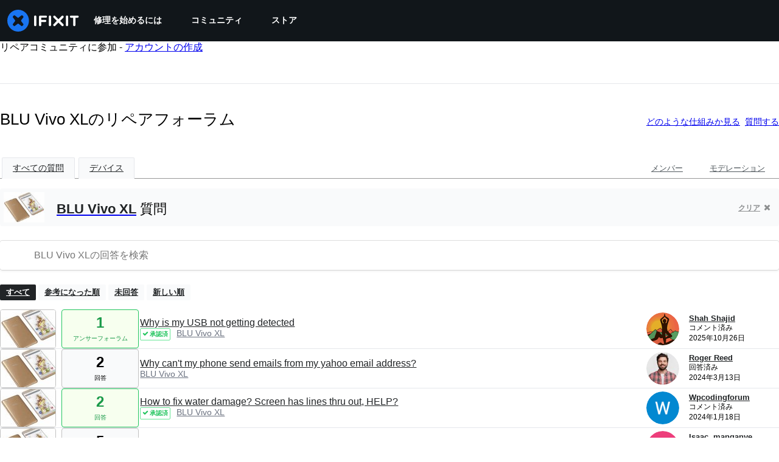

--- FILE ---
content_type: text/html; charset=utf-8
request_url: https://jp.ifixit.com/Answers/Device/Blu_Vivo_XL/All
body_size: 24516
content:
<!DOCTYPE html>
<!--[if IE 8 ]>   <html class="lt-ie10 lt-ie9 ie8" lang="jp" xmlns:fb="http://ogp.me/ns/fb#"><![endif]-->
<!--[if IE 9 ]>   <html class="lt-ie10 ie9" lang="jp" xmlns:fb="http://ogp.me/ns/fb#"><![endif]-->
<!--[if (gte IE 10)|!(IE)]><!--><html dir="ltr" lang="jp" xmlns:fb="http://ogp.me/ns/fb#"><!--<![endif]-->

   <head>
      
   <link rel="preconnect" href="https://assets.cdn.ifixit.com" crossorigin>
   <link rel="preconnect" href="https://guide-images.cdn.ifixit.com" crossorigin>
   <link rel="preconnect" href="https://cdn.shopify.com" crossorigin>

   <link rel="preload"
      href="https://assets.cdn.ifixit.com/Assets/translations/jp-translations.js?13567"
      as="script"
      fetchpriority="high"
         >
   <link rel="preload"
      href="https://assets.cdn.ifixit.com/Assets/scripts/runtime.js.05107abaa1ab93d9cd4f.js"
      as="script"
      fetchpriority="high"
         >

      
      <script>
   window.dataLayer = window.dataLayer || [];
   function gtag(){dataLayer.push(arguments);}
   gtag('set', 'isEmployee', false);
   (function() {
      function hasPiwikConsent() {
         try {
            var fromPiwik = null
            document.cookie.split(';').forEach(function(cookie) {
               var parts = cookie.split('=');
               if (parts[0].trim() === 'ppms_privacy_6bf6bc54-82ca-4321-8620-b12d5c9b57b6') {
                  var cookieObject = JSON.parse(decodeURIComponent(parts[1]));
                  if (cookieObject && cookieObject.consents) {
                     fromPiwik = Object.values(cookieObject.consents).every(function(consent) {
                        return consent.status == 1;
                     });
                  }
               }
            });
         } catch (e) {
            console.error("Error parsing piwik cookie", e);
            return null;
         }
         return fromPiwik;
      }
      var needsConsent = false;
      var hasConsent = hasPiwikConsent();
      var cookiesOk = hasConsent !== null ? hasConsent : !needsConsent;
      var consent = cookiesOk ? 'granted' : 'denied';
      console.log("GTAG Consent", consent);
      gtag('consent', 'default', {
         'ad_storage': consent,
         'ad_user_data': consent,
         'ad_personalization': consent,
         'analytics_storage': consent,
      });
      gtag('event', 'consent_default', { consentValue: consent });
   })()
</script>
<!-- Google Tag Manager -->
<script>(function(w,d,s,l,i){w[l]=w[l]||[];w[l].push({'gtm.start':
new Date().getTime(),event:'gtm.js'});var f=d.getElementsByTagName(s)[0],
j=d.createElement(s),dl=l!='dataLayer'?'&l='+l:'';j.async=true;j.src=
'https://www.googletagmanager.com/gtm.js?id='+i+dl;f.parentNode.insertBefore(j,f);
})(window,document,'script','dataLayer','GTM-59NVBFN');</script>
<!-- End Google Tag Manager -->      <!-- ActiveCampaign Tracking Code -->
<script>
   (function(e,t,o,n,p,r,i){e.visitorGlobalObjectAlias=n;e[e.visitorGlobalObjectAlias]=e[e.visitorGlobalObjectAlias]||function(){(e[e.visitorGlobalObjectAlias].q=e[e.visitorGlobalObjectAlias].q||[]).push(arguments)};e[e.visitorGlobalObjectAlias].l=(new Date).getTime();r=t.createElement("script");r.src=o;r.async=true;i=t.getElementsByTagName("script")[0];i.parentNode.insertBefore(r,i)})(window,document,"https://diffuser-cdn.app-us1.com/diffuser/diffuser.js","vgo");
   vgo('setAccount', 1000565048);

   vgo('setTrackByDefault', false);

   function hasPiwikConsent() {
      try {
         var fromPiwik = null;
         document.cookie.split(';').forEach(function(cookie) {
            var parts = cookie.split('=');
            if (parts[0].trim() === 'ppms_privacy_6bf6bc54-82ca-4321-8620-b12d5c9b57b6') {
            var cookieObject = JSON.parse(decodeURIComponent(parts[1]));
            if (cookieObject && cookieObject.consents) {
               fromPiwik = Object.values(cookieObject.consents).every(function(consent) {
                  return consent.status == 1;
               });
            }
            }
         });
         return fromPiwik;
      } catch (e) {
         console.error("Error parsing piwik cookie", e);
         return null;
      }
   }

   // Check if consent is needed based on region
   var needsConsent = false;
   var hasConsent = hasPiwikConsent();
   var cookiesOk = hasConsent !== null ? hasConsent : !needsConsent;

   if (cookiesOk) {
      vgo('process', 'allowTracking');
      vgo('setEmail', '');
   }

    vgo('process');
</script>
<!-- End ActiveCampaign Tracking Code -->
      <title>BLU Vivo XLのリペアフォーラム - iFixit</title>

      <meta http-equiv="Content-Type" content="text/html;charset=utf-8" />
      <meta name="viewport" content="width=device-width, initial-scale=1">
      <meta name="description" content="BLU Vivo XL の質問 - Why is my USB not getting detected - Why can&#039;t my phone send emails from my yahoo email address? - How to fix water damage? Screen has lines thru out, HELP? - How do you remove live demo mode - How to Install Sim Card - Why do videos keep pausing on all of my apps? - How do I..." />
      <meta name="title" content="BLU Vivo XLのリペアフォーラム - iFixit" />
      <meta name="keywords" content="answers, hardware, repair, questions, ask" />

         <meta name="robots" content="noindex, follow, nosnippet, noarchive, noimageindex" />

      
            
            
            
            <meta name="verify-v1" content="jw37yaG9O4vmztqkH8xsZEeQtGHqzC3GZXfwk5xUCeM=" />

            
               <meta name="viewport" content="width=device-width, initial-scale=1.0, minimum-scale=1"/>
      
               <link rel="stylesheet" type="text/css" media="print" href="https://assets.cdn.ifixit.com/Assets/Admin/ifixit/Shared-print-4vKZnU54L24ZnG6tuvAwTw.css" />
      
      
            
                  <link rel="alternate" type="application/rss+xml" title="iFixit - Answers With Device &amp;quot;Blu Vivo XL&amp;quot;" href="/Answers/Device/Blu_Vivo_XL/All?rss=yes" />
      
            
      
               <script>
   var deferCss = {
      hidden: true,
      timeout: null,
      unhide: function() {
         if (deferCss.hidden) {
            var hider = document.getElementById('cssHide');
            hider && hider.parentElement.removeChild(hider);

            var criticalCss = document.getElementById('criticalCss');
            criticalCss && criticalCss.parentElement.removeChild(criticalCss);

            deferCss.hidden = false;
         }
      },
      applyAllCss: function() {
         if (!deferCss.hidden) {
            return;
         }
         clearTimeout(deferCss.timeout);
         var links = document.querySelectorAll('.cssReady, .cssPreload');
         var link;
         for (var i = 0; i < links.length; ++i) {
            link = links[i];
                        link.onload = null;
            link.rel = 'stylesheet';
         }
         deferCss.unhide();
      },
      cssLoaded: function(link, success) {
         link.className = success ? "cssReady" : "cssFailed";
         if (!success) {
            console.error(link.href + " failed to load");
         }
         var stillWaiting = document.querySelector('.cssPreload');
         if (!stillWaiting) {
            deferCss.applyCssWhenDomLoaded();
         }
      },
      applyCssWhenDomLoaded: function() {
         // Loading hasn't finished yet
         if (document.readyState === 'loading') {
            document.addEventListener('DOMContentLoaded', function() { deferCss.applyAllCss(); });
         } else {
            // `DOMContentLoaded` has already fired
            deferCss.applyAllCss();
         }
      },
      setTimeout: function(timeout) {
         deferCss.timeout = setTimeout(function() {
            console.warn("Deferred CSS took too long to load. Displaying anyway...");
            deferCss.applyCssWhenDomLoaded();
         }, timeout);
      }
   };
                  deferCss.setTimeout(7000);
         </script>
   <style id="cssHide">
      .hide-until-css-loaded {
         display: none !important;
      }
   </style>
<script>
   /*! loadCSS. [c]2017 Filament Group, Inc. MIT License */
/* This file is meant as a standalone workflow for
- testing support for link[rel=preload]
- enabling async CSS loading in browsers that do not support rel=preload
- applying rel preload css once loaded, whether supported or not.
*/
(function( w ){
	"use strict";
	// rel=preload support test
	if( !w.loadCSS ){
		w.loadCSS = function(){};
	}
	// define on the loadCSS obj
	var rp = loadCSS.relpreload = {};
	// rel=preload feature support test
	// runs once and returns a function for compat purposes
	rp.support = (function(){
		var ret;
		try {
			ret = w.document.createElement( "link" ).relList.supports( "preload" );
		} catch (e) {
			ret = false;
		}
		return function(){
			return ret;
		};
	})();

	// if preload isn't supported, get an asynchronous load by using a non-matching media attribute
	// then change that media back to its intended value on load
	rp.bindMediaToggle = function( link ){
		// remember existing media attr for ultimate state, or default to 'all'
		var finalMedia = link.media || "all";

		function enableStylesheet(){
			// unbind listeners
			if( link.addEventListener ){
				link.removeEventListener( "load", enableStylesheet );
				link.removeEventListener( "error", enableStylesheet );
			} else if( link.attachEvent ){
				link.detachEvent( "onload", enableStylesheet );
				link.detachEvent( "onerror", enableStylesheet );
			}
			link.setAttribute( "onload", null ); 
			link.media = finalMedia;
		}

		// bind load handlers to enable media
		if( link.addEventListener ){
			link.addEventListener( "load", enableStylesheet );
		} else if( link.attachEvent ){
			link.attachEvent( "onload", enableStylesheet );
		}

		// Set rel and non-applicable media type to start an async request
		// note: timeout allows this to happen async to let rendering continue in IE
		setTimeout(function(){
			link.rel = "stylesheet";
			link.media = "only x";
		});
		// also enable media after 7 seconds,
		// which will catch very old browsers (android 2.x, old firefox) that don't support onload on link
		setTimeout( function() {
			link.onload && link.onload();
			enableStylesheet();
		}, 7000 );
	};

	// loop through link elements in DOM
	rp.poly = function(){
		// double check this to prevent external calls from running
		if( rp.support() ){
			return;
		}
		var links = w.document.getElementsByTagName( "link" );
		for( var i = 0; i < links.length; i++ ){
			var link = links[ i ];
			// qualify links to those with rel=preload and as=style attrs
			if( link.rel === "preload" && link.getAttribute( "as" ) === "style" && !link.getAttribute( "data-loadcss" ) ){
				// prevent rerunning on link
				link.setAttribute( "data-loadcss", true );
				// bind listeners to toggle media back
				rp.bindMediaToggle( link );
			}
		}
	};

	// if unsupported, run the polyfill
	if( !rp.support() ){
		// run once at least
		rp.poly();

		// rerun poly on an interval until onload
		var run = w.setInterval( rp.poly, 500 );
		if( w.addEventListener ){
			w.addEventListener( "load", function(){
				rp.poly();
				w.clearInterval( run );
			} );
		} else if( w.attachEvent ){
			w.attachEvent( "onload", function(){
				rp.poly();
				w.clearInterval( run );
			} );
		}
	}


	// commonjs
	if( typeof exports !== "undefined" ){
		exports.loadCSS = loadCSS;
	}
	else {
		w.loadCSS = loadCSS;
	}
}( typeof global !== "undefined" ? global : this ) );
</script>

      
      
   <noscript>
      
   </noscript>
         <link type="text/css" href="https://assets.cdn.ifixit.com/Assets/Guide/ifixit/guide-all-NPIAn_MrfEuGy9PkRAtm4A.css"
               rel="preload" as="style" onload="deferCss.cssLoaded(this, true)"
         onerror="this.onerror = this.onload = null; deferCss.cssLoaded(this, false);"
         class="cssPreload"
         />
   <link type="text/css" href="https://assets.cdn.ifixit.com/Assets/Admin/ifixit/font-awesome-1EMSA-1xNu6QLgjlbNFTNQ.css"
               rel="preload" as="style" onload="deferCss.cssLoaded(this, true)"
         onerror="this.onerror = this.onload = null; deferCss.cssLoaded(this, false);"
         class="cssPreload"
         />
   <link type="text/css" href="https://assets.cdn.ifixit.com/Assets/Guide/ifixit/module-all-EBwgMqI05crfGYEoIBZm1g.css"
               rel="preload" as="style" onload="deferCss.cssLoaded(this, true)"
         onerror="this.onerror = this.onload = null; deferCss.cssLoaded(this, false);"
         class="cssPreload"
         />
   <link type="text/css" href="https://assets.cdn.ifixit.com/Assets/Guide/ifixit/core-MOKrpbqISKNncJN1jmwygQ.css"
               rel="preload" as="style" onload="deferCss.cssLoaded(this, true)"
         onerror="this.onerror = this.onload = null; deferCss.cssLoaded(this, false);"
         class="cssPreload"
         />
   <link type="text/css" href="https://assets.cdn.ifixit.com/Assets/Admin/ifixit/tailwind-cli-2eXBNsPxggB5-nbH9Bkj7A.css"
               rel="preload" as="style" onload="deferCss.cssLoaded(this, true)"
         onerror="this.onerror = this.onload = null; deferCss.cssLoaded(this, false);"
         class="cssPreload"
         />
   <link type="text/css" href="https://assets.cdn.ifixit.com/Assets/Admin/ifixit/header_footer_old-t1NG_wZjmIspihJgi6ZkWg.css"
               rel="preload" as="style" onload="deferCss.cssLoaded(this, true)"
         onerror="this.onerror = this.onload = null; deferCss.cssLoaded(this, false);"
         class="cssPreload"
         />
   <link type="text/css" href="https://assets.cdn.ifixit.com/Assets/Admin/ifixit/Shared-i18n_formatting-DU8KwhEfZiWffZmgLzYBgg.css"
               rel="preload" as="style" onload="deferCss.cssLoaded(this, true)"
         onerror="this.onerror = this.onload = null; deferCss.cssLoaded(this, false);"
         class="cssPreload"
         />
   <link type="text/css" href="https://assets.cdn.ifixit.com/Assets/Guide/ifixit/Answers-index-7ohAxayPJgx2ohKqSJXVBQ.css"
               rel="preload" as="style" onload="deferCss.cssLoaded(this, true)"
         onerror="this.onerror = this.onload = null; deferCss.cssLoaded(this, false);"
         class="cssPreload"
         />
   <link type="text/css" href="https://assets.cdn.ifixit.com/Assets/Guide/ifixit/Answers-header-_ziyMEqUvSgoHBakZN9xzQ.css"
               rel="preload" as="style" onload="deferCss.cssLoaded(this, true)"
         onerror="this.onerror = this.onload = null; deferCss.cssLoaded(this, false);"
         class="cssPreload"
         />
   <link type="text/css" href="https://assets.cdn.ifixit.com/Assets/Guide/ifixit/Answers-common-3Y0wmuz6JULohFyAKqRgJw.css"
               rel="preload" as="style" onload="deferCss.cssLoaded(this, true)"
         onerror="this.onerror = this.onload = null; deferCss.cssLoaded(this, false);"
         class="cssPreload"
         />
   <link type="text/css" href="https://assets.cdn.ifixit.com/Assets/Guide/ifixit/search-3_FKHgiyFIkR78m7fIjtGg.css"
               rel="preload" as="style" onload="deferCss.cssLoaded(this, true)"
         onerror="this.onerror = this.onload = null; deferCss.cssLoaded(this, false);"
         class="cssPreload"
         />

   <noscript>
         <link type="text/css" href="https://assets.cdn.ifixit.com/Assets/Guide/ifixit/guide-all-NPIAn_MrfEuGy9PkRAtm4A.css"
               rel="stylesheet"
         />
   <link type="text/css" href="https://assets.cdn.ifixit.com/Assets/Admin/ifixit/font-awesome-1EMSA-1xNu6QLgjlbNFTNQ.css"
               rel="stylesheet"
         />
   <link type="text/css" href="https://assets.cdn.ifixit.com/Assets/Guide/ifixit/module-all-EBwgMqI05crfGYEoIBZm1g.css"
               rel="stylesheet"
         />
   <link type="text/css" href="https://assets.cdn.ifixit.com/Assets/Guide/ifixit/core-MOKrpbqISKNncJN1jmwygQ.css"
               rel="stylesheet"
         />
   <link type="text/css" href="https://assets.cdn.ifixit.com/Assets/Admin/ifixit/tailwind-cli-2eXBNsPxggB5-nbH9Bkj7A.css"
               rel="stylesheet"
         />
   <link type="text/css" href="https://assets.cdn.ifixit.com/Assets/Admin/ifixit/header_footer_old-t1NG_wZjmIspihJgi6ZkWg.css"
               rel="stylesheet"
         />
   <link type="text/css" href="https://assets.cdn.ifixit.com/Assets/Admin/ifixit/Shared-i18n_formatting-DU8KwhEfZiWffZmgLzYBgg.css"
               rel="stylesheet"
         />
   <link type="text/css" href="https://assets.cdn.ifixit.com/Assets/Guide/ifixit/Answers-index-7ohAxayPJgx2ohKqSJXVBQ.css"
               rel="stylesheet"
         />
   <link type="text/css" href="https://assets.cdn.ifixit.com/Assets/Guide/ifixit/Answers-header-_ziyMEqUvSgoHBakZN9xzQ.css"
               rel="stylesheet"
         />
   <link type="text/css" href="https://assets.cdn.ifixit.com/Assets/Guide/ifixit/Answers-common-3Y0wmuz6JULohFyAKqRgJw.css"
               rel="stylesheet"
         />
   <link type="text/css" href="https://assets.cdn.ifixit.com/Assets/Guide/ifixit/search-3_FKHgiyFIkR78m7fIjtGg.css"
               rel="stylesheet"
         />

   </noscript>

      <script>
   </script>


      

            
               
   
   <!-- Google tag (gtag.js) -->
   <script async src="https://www.googletagmanager.com/gtag/js?id=G-5ZXNWJ73GK"></script>
   <script>
      window.dataLayer = window.dataLayer || [];
      function gtag(){dataLayer.push(arguments);}
      gtag('js', new Date());

            const ga4Params = {};
      const userProperties = {"preferred_store":"ifixit-us","preferred_store_locale":"en-us","preferred_language":"JP","on_mobile_app":"false","customer_type":"regular"};
               gtag('config', 'G-5ZXNWJ73GK', ga4Params);
            gtag('set', 'user_properties', userProperties);
   </script>
   <!-- End Google tag (gtag.js) -->
         
      <script type="text/javascript">
         window.fbq=window.fbq||function(){};
      </script>                     <link rel="apple-touch-icon" sizes="57x57" href="https://assets.cdn.ifixit.com/static/icons/ifixit/apple-touch-icon-57x57.png">
<link rel="apple-touch-icon" sizes="60x60" href="https://assets.cdn.ifixit.com/static/icons/ifixit/apple-touch-icon-60x60.png">
<link rel="apple-touch-icon" sizes="72x72" href="https://assets.cdn.ifixit.com/static/icons/ifixit/apple-touch-icon-72x72.png">
<link rel="apple-touch-icon" sizes="76x76" href="https://assets.cdn.ifixit.com/static/icons/ifixit/apple-touch-icon-76x76.png">
<link rel="apple-touch-icon" sizes="114x114" href="https://assets.cdn.ifixit.com/static/icons/ifixit/apple-touch-icon-114x114.png">
<link rel="apple-touch-icon" sizes="120x120" href="https://assets.cdn.ifixit.com/static/icons/ifixit/apple-touch-icon-120x120.png">
<link rel="apple-touch-icon" sizes="144x144" href="https://assets.cdn.ifixit.com/static/icons/ifixit/apple-touch-icon-144x144.png">
<link rel="apple-touch-icon" sizes="152x152" href="https://assets.cdn.ifixit.com/static/icons/ifixit/apple-touch-icon-152x152.png">
<link rel="apple-touch-icon" sizes="180x180" href="https://assets.cdn.ifixit.com/static/icons/ifixit/apple-touch-icon-180x180.png">
<link rel="icon" type="image/png" href="https://assets.cdn.ifixit.com/static/icons/ifixit/favicon-32x32.png" sizes="32x32">
<link rel="icon" type="image/png" href="https://assets.cdn.ifixit.com/static/icons/ifixit/android-chrome-192x192.png" sizes="192x192">
<link rel="icon" type="image/png" href="https://assets.cdn.ifixit.com/static/icons/ifixit/favicon-96x96.png" sizes="96x96">
<link rel="icon" type="image/png" href="https://assets.cdn.ifixit.com/static/icons/ifixit/favicon-16x16.png" sizes="16x16">
<link rel="manifest" href="https://assets.cdn.ifixit.com/static/icons/ifixit/manifest.json">
<link rel="mask-icon" href="https://assets.cdn.ifixit.com/static/icons/ifixit/safari-pinned-tab.svg" color="#5bbad5">
<meta name="apple-mobile-web-app-title" content="ifixit">
<meta name="application-name" content="ifixit">
<meta name="msapplication-TileColor" content="#ffffff">
<meta name="msapplication-TileImage" content="https://assets.cdn.ifixit.com/static/icons/ifixit/mstile-144x144.png">
<meta name="theme-color" content="#ffffff">
   
      <script defer type="text/javascript" src="https://assets.cdn.ifixit.com/Assets/scripts/runtime.js.05107abaa1ab93d9cd4f.js"></script>
<script nomodule src="/v3/polyfill.min.js?flags=gated&amp;features=Array.prototype.flat,Array.prototype.flatMap,default,es2022,fetch,IntersectionObserver,Intl.RelativeTimeFormat,Intl.RelativeTimeFormat.~locale.en,NodeList.prototype.forEach,Number.isInteger,Object.entries,Object.fromEntries,Promise.prototype.finally,queueMicrotask,ResizeObserver,String.prototype.matchAll,WeakMap,WeakSet"></script>

   <script defer type="text/javascript" src="https://assets.cdn.ifixit.com/Assets/translations/jp-translations.js?13567"></script>


   <script defer type="text/javascript" src="https://assets.cdn.ifixit.com/Assets/scripts/7038.7fd5435d1320bd8875f0.js"></script>
   <script defer type="text/javascript" src="https://assets.cdn.ifixit.com/Assets/scripts/3614.9b2544bf0e4afef68ce4.js"></script>
   <script defer type="text/javascript" src="https://assets.cdn.ifixit.com/Assets/scripts/7525.5328ddcb6e0c2eef93d9.js"></script>
   <script defer type="text/javascript" src="https://assets.cdn.ifixit.com/Assets/scripts/6387.49d0517c744de31d0d2b.js"></script>
   <script defer type="text/javascript" src="https://assets.cdn.ifixit.com/Assets/scripts/9459.bbc49e706ad3095bfea9.js"></script>
   <script defer type="text/javascript" src="https://assets.cdn.ifixit.com/Assets/scripts/9089.34015a3d61a66ba4565c.js"></script>
   <script defer type="text/javascript" src="https://assets.cdn.ifixit.com/Assets/scripts/5435.338f60a7c11453c33973.js"></script>
   <script defer type="text/javascript" src="https://assets.cdn.ifixit.com/Assets/scripts/6242.b336132ed11bb916cb89.js"></script>
   <script defer type="text/javascript" src="https://assets.cdn.ifixit.com/Assets/scripts/9265.486c0a86b5d5966692d0.js"></script>
   <script defer type="text/javascript" src="https://assets.cdn.ifixit.com/Assets/scripts/7319.69ef892a1776dc129a87.js"></script>
   <script defer type="text/javascript" src="https://assets.cdn.ifixit.com/Assets/scripts/8668.fc114b9dc096831925c8.js"></script>
   <script defer type="text/javascript" src="https://assets.cdn.ifixit.com/Assets/scripts/5055.0ca0dfaa17d8e686609b.js"></script>
   <script defer type="text/javascript" src="https://assets.cdn.ifixit.com/Assets/scripts/319.1b6f455f32f6080d8dc5.js"></script>
   <script defer type="text/javascript" src="https://assets.cdn.ifixit.com/Assets/scripts/5733.a45d5a5f3cd02045f659.js"></script>
   <script defer type="text/javascript" src="https://assets.cdn.ifixit.com/Assets/scripts/5036.72018deabc351fb2915b.js"></script>
   <script defer type="text/javascript" src="https://assets.cdn.ifixit.com/Assets/scripts/6332.adf88b1a3fb4f2cfcce9.js"></script>
   <script defer type="text/javascript" src="https://assets.cdn.ifixit.com/Assets/scripts/8892.7473b8e3f9efb268dfee.js"></script>
   <script defer type="text/javascript" src="https://assets.cdn.ifixit.com/Assets/scripts/3118.ff10ced8cb8e447f29d5.js"></script>
   <script defer type="text/javascript" src="https://assets.cdn.ifixit.com/Assets/scripts/4686.46a1891985f4ded1a078.js"></script>
   <script defer type="text/javascript" src="https://assets.cdn.ifixit.com/Assets/scripts/7287.1c51148a84be49ae0ca3.js"></script>
   <script defer type="text/javascript" src="https://assets.cdn.ifixit.com/Assets/scripts/3752.034ee9d39889a71db9d6.js"></script>
   <script defer type="text/javascript" src="https://assets.cdn.ifixit.com/Assets/scripts/6600.2cea52a278363d612e98.js"></script>
   <script defer type="text/javascript" src="https://assets.cdn.ifixit.com/Assets/scripts/7082.8f2a6e2ee3812385685a.js"></script>
   <script defer type="text/javascript" src="https://assets.cdn.ifixit.com/Assets/scripts/9826.e34469c3b478cdfa59ae.js"></script>
   <script defer type="text/javascript" src="https://assets.cdn.ifixit.com/Assets/scripts/5793.ded82e862ffacd91a6da.js"></script>
   <script defer type="text/javascript" src="https://assets.cdn.ifixit.com/Assets/scripts/9690.17c9f215407a1ffe4a68.js"></script>
   <script defer type="text/javascript" src="https://assets.cdn.ifixit.com/Assets/scripts/5543.ea1b722d32525452a8c3.js"></script>
   <script defer type="text/javascript" src="https://assets.cdn.ifixit.com/Assets/scripts/9134.c9e1952a2a137a1e983c.js"></script>
   <script defer type="text/javascript" src="https://assets.cdn.ifixit.com/Assets/scripts/3776.5f5169b21a8ebe380819.js"></script>
   <script defer type="text/javascript" src="https://assets.cdn.ifixit.com/Assets/scripts/2141.99303f0570e78a691a40.js"></script>
   <script defer type="text/javascript" src="https://assets.cdn.ifixit.com/Assets/scripts/619.af0fd1349c7e6a9a6f94.js"></script>
   <script defer type="text/javascript" src="https://assets.cdn.ifixit.com/Assets/scripts/1093.fb28e0f9681039d1ab24.js"></script>
   <script defer type="text/javascript" src="https://assets.cdn.ifixit.com/Assets/scripts/4401.e2f0fa443f3171a293b3.js"></script>
   <script defer type="text/javascript" src="https://assets.cdn.ifixit.com/Assets/scripts/9210.ecaa597bae2f72236f92.js"></script>
   <script defer type="text/javascript" src="https://assets.cdn.ifixit.com/Assets/scripts/1533.0c0f10307513cf66b2e2.js"></script>
   <script defer type="text/javascript" src="https://assets.cdn.ifixit.com/Assets/scripts/363.23ce2b6b71ec445af21a.js"></script>
   <script defer type="text/javascript" src="https://assets.cdn.ifixit.com/Assets/scripts/1325.aade5d9c5029a2c6ce27.js"></script>
   <script defer type="text/javascript" src="https://assets.cdn.ifixit.com/Assets/scripts/663.5771de761b5f9430a00f.js"></script>
   <script defer type="text/javascript" src="https://assets.cdn.ifixit.com/Assets/scripts/7352.8ec5b78280a82cb28c7a.js"></script>
   <script defer type="text/javascript" src="https://assets.cdn.ifixit.com/Assets/scripts/guidepage.js.552519e52472fcb9adf5.js"></script>
   <script defer type="text/javascript" src="https://assets.cdn.ifixit.com/Assets/scripts/ribbon-banner.js.ac8f6e3d042663cfb394.js"></script>
   <script defer type="text/javascript" src="https://assets.cdn.ifixit.com/Assets/scripts/consent-banner.js.d1084e044f7c090390c8.js"></script>
   <script defer type="text/javascript" src="https://assets.cdn.ifixit.com/Assets/scripts/error-capture.js.02029fd632837138edbe.js"></script>
   <script defer type="text/javascript" src="https://assets.cdn.ifixit.com/Assets/scripts/8734.a05dc24ddd6698d24356.js"></script>
   <script defer type="text/javascript" src="https://assets.cdn.ifixit.com/Assets/scripts/answers-navbar.js.1c500633c44f9c3be473.js"></script>
   <script defer type="text/javascript" src="https://assets.cdn.ifixit.com/Assets/scripts/answers-pagination.js.3d260f68fd2f18f55c6f.js"></script>
   <script defer type="text/javascript" src="https://assets.cdn.ifixit.com/Assets/scripts/answers-index.js.de0647fdbd876c87a9cd.js"></script>


      
            <style id="criticalCss">
               </style>
   </head>

   <body  class="jp responsive fullWidth"          itemscope itemtype="http://schema.org/CollectionPage"          data-reactroot>

      <!-- https://accessibility.oit.ncsu.edu/it-accessibility-at-nc-state/developers/accessibility-handbook/mouse-and-keyboard-events/skip-to-main-content/ -->

<style>
    .skip-to-content {
    left: -999px;
    position: absolute;
    top: auto;
    width: 1px;
    height: 1px;
    overflow: hidden;
    z-index: -999;

    .skip-to-content:focus,
    .skip-to-content:active {
        color: white;
        background-color: black;
        left: 0;
        top: 0;
        width: auto;
        height: auto;
        overflow: auto;
        padding: 5px;
        margin: 5px;
        text-align: center;
        font-size: 36px;
        z-index: 999;
    }
    }
</style>

<a href="#content" class="skip-to-content hide-until-css-loaded">
    メインコンテンツにスキップ</a>

                           <div id="notifications" style="display:none;">
   <div class="close"><i class="fa fa-times " ></i></div>
   </div>
               
      <!-- Google Tag Manager (noscript) -->
<noscript><iframe src="https://www.googletagmanager.com/ns.html?id=GTM-59NVBFN"
height="0" width="0" style="display:none;visibility:hidden"></iframe></noscript>
<!-- End Google Tag Manager (noscript) -->               <!-- Piwik Pro Script -->
<script type="text/javascript">
window.piwikSiteId = '6bf6bc54-82ca-4321-8620-b12d5c9b57b6';
(function(window, document, dataLayerName, id) {
window[dataLayerName]=window[dataLayerName]||[],window[dataLayerName].push({start:(new Date).getTime(),event:"stg.start"});var scripts=document.getElementsByTagName('script')[0],tags=document.createElement('script');
function stgCreateCookie(a,b,c){var d="";if(c){var e=new Date;e.setTime(e.getTime()+24*c*60*60*1e3),d="; expires="+e.toUTCString();f="; SameSite=Strict"}document.cookie=a+"="+b+d+f+"; path=/"}
var isStgDebug=(window.location.href.match("stg_debug")||document.cookie.match("stg_debug"))&&!window.location.href.match("stg_disable_debug");stgCreateCookie("stg_debug",isStgDebug?1:"",isStgDebug?14:-1);
var qP=[];dataLayerName!=="dataLayer"&&qP.push("data_layer_name="+dataLayerName),isStgDebug&&qP.push("stg_debug");var qPString=qP.length>0?("?"+qP.join("&")):"";
tags.async=!0,tags.src='https://ifixit.containers.piwik.pro/'+id+".js"+qPString,scripts.parentNode.insertBefore(tags,scripts);
!function(a,n,i){a[n]=a[n]||{};for(var c=0;c<i.length;c++)!function(i){a[n][i]=a[n][i]||{},a[n][i].api=a[n][i].api||function(){var a=[].slice.call(arguments,0);"string"==typeof a[0]&&window[dataLayerName].push({event:n+"."+i+":"+a[0],parameters:[].slice.call(arguments,1)})}}(i[c])}(window,"ppms",["tm","cm"]);
})(window, document, 'pproDataLayer', '6bf6bc54-82ca-4321-8620-b12d5c9b57b6');
var _paq = window._paq = window._paq || [];
_paq.push(['setCustomDimensionValue', 1, 'ifixit-us']);
_paq.push(['setCustomDimensionValue', 2, 'JP']);
_paq.push(['setCustomDimensionValue', 22, 'en-us']);
if('' !== '') {
   const privilege = ''.replace('&amp;', '&');
   _paq.push(['setCustomDimensionValue', 3, privilege]);
}
</script>
<!-- End Piwik Pro Script -->            <link rel='preconnect dns-prefetch' href='https://api.config-security.com/' crossorigin />
<link rel='preconnect dns-prefetch' href='https://conf.config-security.com/' crossorigin />
<script>
/* >> TriplePixel :: start*/
window.TriplePixelData={TripleName:"ifixit-us.myshopify.com",ver:"2.17",plat:"SHOPIFY",isHeadless:true},function(W,H,A,L,E,_,B,N){function O(U,T,P,H,R){void 0===R&&(R=!1),H=new XMLHttpRequest,P?(H.open("POST",U,!0),H.setRequestHeader("Content-Type","text/plain")):H.open("GET",U,!0),H.send(JSON.stringify(P||{})),H.onreadystatechange=function(){4===H.readyState&&200===H.status?(R=H.responseText,U.includes("/first")?eval(R):P||(N[B]=R)):(299<H.status||H.status<200)&&T&&!R&&(R=!0,O(U,T-1,P))}}if(N=window,!N[H+"sn"]){N[H+"sn"]=1,L=function(){return Date.now().toString(36)+"_"+Math.random().toString(36)};try{A.setItem(H,1+(0|A.getItem(H)||0)),(E=JSON.parse(A.getItem(H+"U")||"[]")).push({u:location.href,r:document.referrer,t:Date.now(),id:L()}),A.setItem(H+"U",JSON.stringify(E))}catch(e){}var i,m,p;A.getItem('"!nC`')||(_=A,A=N,A[H]||(E=A[H]=function(t,e,a){return void 0===a&&(a=[]),"State"==t?E.s:(W=L(),(E._q=E._q||[]).push([W,t,e].concat(a)),W)},E.s="Installed",E._q=[],E.ch=W,B="configSecurityConfModel",N[B]=1,O("https://conf.config-security.com/model",5),i=L(),m=A[atob("c2NyZWVu")],_.setItem("di_pmt_wt",i),p={id:i,action:"profile",avatar:_.getItem("auth-security_rand_salt_"),time:m[atob("d2lkdGg=")]+":"+m[atob("aGVpZ2h0")],host:A.TriplePixelData.TripleName,plat:A.TriplePixelData.plat,url:window.location.href.slice(0,500),ref:document.referrer,ver:A.TriplePixelData.ver},O("https://api.config-security.com/event",5,p),O("https://api.config-security.com/first?host=ifixit-us.myshopify.com&plat=SHOPIFY",5)))}}("","TriplePixel",localStorage);
/* << TriplePixel :: end*/
</script>
      
      <div id="background">
      <div class="react-component component-PopupModal"
      data-reactroot
   data-name="PopupModal"
   data-props="[]">
      </div>
      <div class="react-component component-Header"
      data-reactroot
   data-name="Header"
   data-props="{&quot;isOnCart&quot;:false,&quot;links&quot;:[{&quot;title&quot;:&quot;\u4fee\u7406\u3092\u59cb\u3081\u308b\u306b\u306f&quot;,&quot;url&quot;:&quot;\/Guide&quot;,&quot;sublinks&quot;:[{&quot;title&quot;:&quot;\u4fee\u7406\u30ac\u30a4\u30c9&quot;,&quot;description&quot;:&quot;\u624b\u9806\u6bce\u306e\u4fee\u7406\u30ac\u30a4\u30c9\u3092\u4f7f\u3063\u3066\u3001\u4f55\u306b\u3067\u3082\u4fee\u7406\u3067\u304d\u308b\u65b9\u6cd5\u3092\u5b66\u3076&quot;,&quot;url&quot;:&quot;\/Guide&quot;},{&quot;title&quot;:&quot;\u30a2\u30f3\u30b5\u30fc\u30d5\u30a9\u30fc\u30e9\u30e0&quot;,&quot;description&quot;:&quot;\u89e3\u6c7a\u65b9\u6cd5\u3092\u5171\u6709\u3057\u3066\u3001\u53cb\u4eba\u306b\u52a9\u3051\u3066\u3082\u3089\u3046&quot;,&quot;url&quot;:&quot;\/Answers&quot;},{&quot;title&quot;:&quot;\u5206\u89e3&quot;,&quot;description&quot;:&quot;\u6700\u65b0\u30ac\u30b8\u30a7\u30c3\u30c8\u306e\u5185\u5074\u3092\u8997\u3044\u3066\u307f\u308b&quot;,&quot;url&quot;:&quot;\/Teardown&quot;},{&quot;title&quot;:&quot;FixBot&quot;,&quot;description&quot;:&quot;\u30d5\u30ec\u30f3\u30c9\u30ea\u30fc\u306aAI\u30ea\u30da\u30a2\u30a2\u30b7\u30b9\u30bf\u30f3\u30c8\u3002&quot;,&quot;url&quot;:&quot;https:\/\/www.ifixit.com\/go\/fixbot&quot;}]},{&quot;title&quot;:&quot;\u30b3\u30df\u30e5\u30cb\u30c6\u30a3&quot;,&quot;url&quot;:&quot;\/Community&quot;,&quot;sublinks&quot;:[{&quot;title&quot;:&quot;\u53c2\u52a0\u3059\u308b&quot;,&quot;description&quot;:&quot;\u4eba\u306b\u30e2\u30ce\u306e\u4fee\u7406\u65b9\u6cd5\u3092\u6559\u3048\u308b&quot;,&quot;url&quot;:&quot;\/Community&quot;},{&quot;title&quot;:&quot;\u4fee\u7406\u3059\u308b\u6a29\u5229&quot;,&quot;description&quot;:&quot;\u4fee\u7406\u3059\u308b\u6a29\u5229\u306e\u30e0\u30fc\u30d6\u30e1\u30f3\u30c8\u3084\u3053\u306e\u652f\u6301\u8005\u306b\u306a\u308b\u65b9\u6cd5\u3092\u77e5\u308b\u3002&quot;,&quot;url&quot;:&quot;\/Right-to-Repair&quot;},{&quot;title&quot;:&quot;\u30ea\u30da\u30a2\u30d3\u30ea\u30c6\u30a3&quot;,&quot;description&quot;:&quot;\u4fee\u7406\u3067\u304d\u308b\u88fd\u54c1\u304c\u306a\u305c\u826f\u3044\u306e\u3067\u3057\u3087\u3046\u304b&quot;,&quot;url&quot;:&quot;\/repairability&quot;},{&quot;title&quot;:&quot;\u30a2\u30d7\u30ea&quot;,&quot;description&quot;:&quot;\u3042\u306a\u305f\u306e\u4fbf\u5229\u306a\u30ea\u30da\u30a2\u30d8\u30eb\u30d1\u30fc\u3002&quot;,&quot;url&quot;:&quot;https:\/\/www.ifixit.com\/go\/app&quot;}]},{&quot;title&quot;:&quot;\u30b9\u30c8\u30a2&quot;,&quot;url&quot;:&quot;https:\/\/www.ifixit.com\/Store&quot;,&quot;hasStoreDropdown&quot;:true,&quot;sublinks&quot;:[{&quot;title&quot;:&quot;\u304a\u3059\u3059\u3081&quot;,&quot;description&quot;:&quot;\u9ad8\u54c1\u8cea\u306e\u30d1\u30fc\u30c4\u3068\u30c4\u30fc\u30eb\u306b\u306f\u3001iFixit\u306e\u751f\u6daf\u4fdd\u8a3c\u304c\u4ed8\u3051\u3089\u308c\u3066\u3044\u307e\u3059\u3002&quot;,&quot;url&quot;:&quot;https:\/\/www.ifixit.com\/Store&quot;},{&quot;title&quot;:&quot;\u30c4\u30fc\u30eb&quot;,&quot;description&quot;:&quot;\u7cbe\u5bc6\u30c4\u30fc\u30eb\u306e\u53b3\u9078\u30bb\u30ec\u30af\u30b7\u30e7\u30f3\u3092\u898b\u308b&quot;,&quot;url&quot;:&quot;https:\/\/www.ifixit.com\/Tools&quot;},{&quot;title&quot;:&quot;\u30d1\u30fc\u30c4&quot;,&quot;description&quot;:&quot;iFixit\u306e\u54c1\u8cea\u57fa\u6e96\u3092\u6e80\u305f\u3057\u305f\u30d1\u30fc\u30c4\u3092\u8cfc\u5165\u3059\u308b&quot;,&quot;url&quot;:&quot;https:\/\/www.ifixit.com\/Parts&quot;},{&quot;title&quot;:&quot;iPhone\u30d0\u30c3\u30c6\u30ea\u30fc&quot;,&quot;description&quot;:&quot;\u30d0\u30c3\u30c6\u30ea\u30fc\u306f\u691c\u67fb\u6e08\u307f\u3067\u4fdd\u8a3c\u4ed8\u304d\u3001\u5fc5\u8981\u306a\u3059\u3079\u3066\u304c\u63c3\u3063\u305f\u30ad\u30c3\u30c8\u3002&quot;,&quot;url&quot;:&quot;https:\/\/www.ifixit.com\/Parts\/iPhone\/Batteries&quot;}]}],&quot;stores&quot;:[{&quot;name&quot;:&quot;United States&quot;,&quot;storeCode&quot;:&quot;us&quot;,&quot;localeCode&quot;:&quot;en-us&quot;,&quot;currency&quot;:&quot;USD&quot;,&quot;isDisplayStore&quot;:true},{&quot;name&quot;:&quot;Canada&quot;,&quot;storeCode&quot;:&quot;ca&quot;,&quot;localeCode&quot;:&quot;en-ca&quot;,&quot;currency&quot;:&quot;CAD&quot;,&quot;isDisplayStore&quot;:false},{&quot;name&quot;:&quot;Australia&quot;,&quot;storeCode&quot;:&quot;au&quot;,&quot;localeCode&quot;:&quot;en-au&quot;,&quot;currency&quot;:&quot;AUD&quot;,&quot;isDisplayStore&quot;:false},{&quot;name&quot;:&quot;United Kingdom&quot;,&quot;storeCode&quot;:&quot;uk&quot;,&quot;localeCode&quot;:&quot;en-gb&quot;,&quot;currency&quot;:&quot;GBP&quot;,&quot;isDisplayStore&quot;:false},{&quot;name&quot;:&quot;Europe&quot;,&quot;storeCode&quot;:&quot;eu&quot;,&quot;localeCode&quot;:&quot;en-eu&quot;,&quot;currency&quot;:&quot;EUR&quot;,&quot;isDisplayStore&quot;:false},{&quot;name&quot;:&quot;France&quot;,&quot;storeCode&quot;:&quot;fr&quot;,&quot;localeCode&quot;:&quot;fr-fr&quot;,&quot;currency&quot;:&quot;EUR&quot;,&quot;isDisplayStore&quot;:false},{&quot;name&quot;:&quot;Deutschland&quot;,&quot;storeCode&quot;:&quot;de&quot;,&quot;localeCode&quot;:&quot;de-de&quot;,&quot;currency&quot;:&quot;EUR&quot;,&quot;isDisplayStore&quot;:false},{&quot;name&quot;:&quot;Italia&quot;,&quot;storeCode&quot;:&quot;eu&quot;,&quot;localeCode&quot;:&quot;it-it&quot;,&quot;currency&quot;:&quot;EUR&quot;,&quot;isDisplayStore&quot;:false}],&quot;dropdowns&quot;:{&quot;languageDropdown&quot;:{&quot;languages&quot;:[{&quot;name&quot;:&quot;German&quot;,&quot;autoglottonym&quot;:&quot;Deutsch&quot;,&quot;currency&quot;:&quot;DEM&quot;,&quot;locale&quot;:&quot;de_DE&quot;,&quot;png16&quot;:&quot;https:\/\/upload.wikimedia.org\/wikipedia\/commons\/thumb\/b\/ba\/Flag_of_Germany.svg\/16px-Flag_of_Germany.svg.png&quot;,&quot;png32&quot;:&quot;https:\/\/upload.wikimedia.org\/wikipedia\/commons\/thumb\/b\/ba\/Flag_of_Germany.svg\/32px-Flag_of_Germany.svg.png&quot;,&quot;isoCode&quot;:&quot;DE&quot;,&quot;isSelected&quot;:false},{&quot;name&quot;:&quot;English&quot;,&quot;autoglottonym&quot;:&quot;English&quot;,&quot;currency&quot;:&quot;USD&quot;,&quot;locale&quot;:&quot;en_US&quot;,&quot;png16&quot;:&quot;https:\/\/upload.wikimedia.org\/wikipedia\/commons\/thumb\/a\/a4\/Flag_of_the_United_States.svg\/16px-Flag_of_the_United_States.svg.png&quot;,&quot;png32&quot;:&quot;https:\/\/upload.wikimedia.org\/wikipedia\/commons\/thumb\/a\/a4\/Flag_of_the_United_States.svg\/32px-Flag_of_the_United_States.svg.png&quot;,&quot;isoCode&quot;:&quot;EN&quot;,&quot;isSelected&quot;:false},{&quot;name&quot;:&quot;Spanish&quot;,&quot;autoglottonym&quot;:&quot;Espa\u00f1ol&quot;,&quot;currency&quot;:&quot;MXN&quot;,&quot;locale&quot;:&quot;es_MX&quot;,&quot;png16&quot;:&quot;https:\/\/upload.wikimedia.org\/wikipedia\/commons\/thumb\/f\/fc\/Flag_of_Mexico.svg\/16px-Flag_of_Mexico.svg.png&quot;,&quot;png32&quot;:&quot;https:\/\/upload.wikimedia.org\/wikipedia\/commons\/thumb\/f\/fc\/Flag_of_Mexico.svg\/32px-Flag_of_Mexico.svg.png&quot;,&quot;isoCode&quot;:&quot;ES&quot;,&quot;isSelected&quot;:false},{&quot;name&quot;:&quot;French&quot;,&quot;autoglottonym&quot;:&quot;Fran\u00e7ais&quot;,&quot;currency&quot;:&quot;EUR&quot;,&quot;locale&quot;:&quot;fr_FR&quot;,&quot;png16&quot;:&quot;https:\/\/upload.wikimedia.org\/wikipedia\/commons\/thumb\/c\/c3\/Flag_of_France.svg\/16px-Flag_of_France.svg.png&quot;,&quot;png32&quot;:&quot;https:\/\/upload.wikimedia.org\/wikipedia\/commons\/thumb\/c\/c3\/Flag_of_France.svg\/32px-Flag_of_France.svg.png&quot;,&quot;isoCode&quot;:&quot;FR&quot;,&quot;isSelected&quot;:false},{&quot;name&quot;:&quot;Italian&quot;,&quot;autoglottonym&quot;:&quot;Italiano&quot;,&quot;currency&quot;:&quot;EUR&quot;,&quot;locale&quot;:&quot;it_IT&quot;,&quot;png16&quot;:&quot;https:\/\/upload.wikimedia.org\/wikipedia\/commons\/thumb\/0\/03\/Flag_of_Italy.svg\/16px-Flag_of_Italy.svg.png&quot;,&quot;png32&quot;:&quot;https:\/\/upload.wikimedia.org\/wikipedia\/commons\/thumb\/0\/03\/Flag_of_Italy.svg\/32px-Flag_of_Italy.svg.png&quot;,&quot;isoCode&quot;:&quot;IT&quot;,&quot;isSelected&quot;:false},{&quot;name&quot;:&quot;Dutch&quot;,&quot;autoglottonym&quot;:&quot;Nederlands&quot;,&quot;currency&quot;:&quot;EUR&quot;,&quot;locale&quot;:&quot;nl_NL&quot;,&quot;png16&quot;:&quot;https:\/\/upload.wikimedia.org\/wikipedia\/commons\/thumb\/2\/20\/Flag_of_the_Netherlands.svg\/16px-Flag_of_the_Netherlands.svg.png&quot;,&quot;png32&quot;:&quot;https:\/\/upload.wikimedia.org\/wikipedia\/commons\/thumb\/2\/20\/Flag_of_the_Netherlands.svg\/32px-Flag_of_the_Netherlands.svg.png&quot;,&quot;isoCode&quot;:&quot;NL&quot;,&quot;isSelected&quot;:false},{&quot;name&quot;:&quot;Portuguese&quot;,&quot;autoglottonym&quot;:&quot;Portugu\u00eas&quot;,&quot;currency&quot;:&quot;PP&quot;,&quot;locale&quot;:&quot;pt_BR&quot;,&quot;png16&quot;:&quot;https:\/\/upload.wikimedia.org\/wikipedia\/commons\/thumb\/0\/05\/Flag_of_Brazil.svg\/16px-Flag_of_Brazil.svg.png&quot;,&quot;png32&quot;:&quot;https:\/\/upload.wikimedia.org\/wikipedia\/commons\/thumb\/0\/05\/Flag_of_Brazil.svg\/32px-Flag_of_Brazil.svg.png&quot;,&quot;isoCode&quot;:&quot;PT&quot;,&quot;isSelected&quot;:false},{&quot;name&quot;:&quot;Russian&quot;,&quot;autoglottonym&quot;:&quot;P\u0443\u0441\u0441\u043a\u0438\u0439&quot;,&quot;currency&quot;:&quot;RUR&quot;,&quot;locale&quot;:&quot;ru_RU&quot;,&quot;png16&quot;:&quot;https:\/\/upload.wikimedia.org\/wikipedia\/commons\/thumb\/f\/f3\/Flag_of_Russia.svg\/16px-Flag_of_Russia.svg.png&quot;,&quot;png32&quot;:&quot;https:\/\/upload.wikimedia.org\/wikipedia\/commons\/thumb\/f\/f3\/Flag_of_Russia.svg\/32px-Flag_of_Russia.svg.png&quot;,&quot;isoCode&quot;:&quot;RU&quot;,&quot;isSelected&quot;:false},{&quot;name&quot;:&quot;Turkish&quot;,&quot;autoglottonym&quot;:&quot;T\u00fcrk\u00e7e&quot;,&quot;currency&quot;:&quot;TRY&quot;,&quot;locale&quot;:&quot;tr_TR&quot;,&quot;png16&quot;:&quot;https:\/\/upload.wikimedia.org\/wikipedia\/commons\/thumb\/b\/b4\/Flag_of_Turkey.svg\/16px-Flag_of_Turkey.svg.png&quot;,&quot;png32&quot;:&quot;https:\/\/upload.wikimedia.org\/wikipedia\/commons\/thumb\/b\/b4\/Flag_of_Turkey.svg\/32px-Flag_of_Turkey.svg.png&quot;,&quot;isoCode&quot;:&quot;TR&quot;,&quot;isSelected&quot;:false},{&quot;name&quot;:&quot;Chinese&quot;,&quot;autoglottonym&quot;:&quot;\u4e2d\u6587&quot;,&quot;currency&quot;:&quot;HKD&quot;,&quot;locale&quot;:&quot;zh_CN&quot;,&quot;png16&quot;:&quot;https:\/\/upload.wikimedia.org\/wikipedia\/commons\/thumb\/f\/fa\/Flag_of_the_People%27s_Republic_of_China.svg\/16px-Flag_of_the_People%27s_Republic_of_China.svg.png&quot;,&quot;png32&quot;:&quot;https:\/\/upload.wikimedia.org\/wikipedia\/commons\/thumb\/f\/fa\/Flag_of_the_People%27s_Republic_of_China.svg\/32px-Flag_of_the_People%27s_Republic_of_China.svg.png&quot;,&quot;isoCode&quot;:&quot;ZH&quot;,&quot;isSelected&quot;:false},{&quot;name&quot;:&quot;Japanese&quot;,&quot;autoglottonym&quot;:&quot;\u65e5\u672c\u8a9e&quot;,&quot;currency&quot;:&quot;JPY&quot;,&quot;locale&quot;:&quot;ja_JP&quot;,&quot;png16&quot;:&quot;https:\/\/upload.wikimedia.org\/wikipedia\/commons\/thumb\/9\/9e\/Flag_of_Japan.svg\/16px-Flag_of_Japan.svg.png&quot;,&quot;png32&quot;:&quot;https:\/\/upload.wikimedia.org\/wikipedia\/commons\/thumb\/9\/9e\/Flag_of_Japan.svg\/32px-Flag_of_Japan.svg.png&quot;,&quot;isSelected&quot;:true,&quot;isoCode&quot;:&quot;JP&quot;},{&quot;name&quot;:&quot;Korean&quot;,&quot;autoglottonym&quot;:&quot;\ud55c\uad6d\uc5b4&quot;,&quot;currency&quot;:&quot;KRW&quot;,&quot;locale&quot;:&quot;ko_KR&quot;,&quot;png16&quot;:&quot;https:\/\/upload.wikimedia.org\/wikipedia\/commons\/thumb\/0\/09\/Flag_of_South_Korea.svg\/16px-Flag_of_South_Korea.svg.png&quot;,&quot;png32&quot;:&quot;https:\/\/upload.wikimedia.org\/wikipedia\/commons\/thumb\/0\/09\/Flag_of_South_Korea.svg\/32px-Flag_of_South_Korea.svg.png&quot;,&quot;isoCode&quot;:&quot;KO&quot;,&quot;isSelected&quot;:false}],&quot;translationPreferencesUrl&quot;:&quot;\/api\/2.0\/user\/setLanguagePreferences&quot;},&quot;userInfo&quot;:null,&quot;shopifyStore&quot;:{&quot;country&quot;:&quot;US&quot;,&quot;currencyCode&quot;:&quot;USD&quot;,&quot;language&quot;:&quot;EN&quot;,&quot;storeCode&quot;:&quot;us&quot;,&quot;shopDomain&quot;:&quot;ifixit-us.myshopify.com&quot;,&quot;storefrontAccessToken&quot;:&quot;db3099692534a56ecec7b974a329d302&quot;,&quot;cartUrl&quot;:&quot;https:\/\/www.ifixit.com\/cart&quot;,&quot;storeUrl&quot;:&quot;https:\/\/www.ifixit.com\/Store&quot;},&quot;cartDrawer&quot;:{&quot;locale&quot;:&quot;en-us&quot;},&quot;user&quot;:{&quot;priceTiers&quot;:null}},&quot;hideHeader&quot;:false,&quot;isPro&quot;:false}">
   <style>
   
* {
   -webkit-box-sizing: border-box;
   box-sizing: border-box;
}

html,
body {
   margin: 0;
   padding: 0;
   text-rendering: optimizeSpeed;
   position: relative;
   font-family: -apple-system, BlinkMacSystemFont, 'Segoe UI', 'Noto Sans', Helvetica, Arial, sans-serif, 'Apple Color Emoji', 'Segoe UI Emoji';
}

.header-wrapper {
   display: -webkit-box;
   display: -ms-flexbox;
   display: flex;
   -webkit-box-pack: center;
   -ms-flex-pack: center;
   justify-content: center;
   height: 68px;
   background: #11161A;
}

.header-container {
   display: -webkit-box;
   display: -ms-flexbox;
   display: flex;
   height: 100%;
   width: 1400px;
   padding: 0 12px;
}

.header-left {
   display: -webkit-box;
   display: -ms-flexbox;
   display: flex;
   -webkit-box-align: center;
   -ms-flex-align: center;
   align-items: center;
   -webkit-transition: all 0.25s;
   -o-transition: all 0.25s;
   transition: all 0.25s;
}

.header-space {
   -webkit-box-flex: 1;
   -ms-flex: 1;
   flex: 1;
   -webkit-box-pack: end;
   -ms-flex-pack: end;
   justify-content: flex-end;
}

.logo-container {
   display: -webkit-box;
   display: -ms-flexbox;
   display: flex;
   margin-inline: 16px;
}

.headings-container {
   display: -webkit-box;
   display: -ms-flexbox;
   display: flex;
   -webkit-box-align: stretch;
   -ms-flex-align: stretch;
   align-items: stretch;
   height: 100%;
}

.headings-container a.heading {
   -webkit-box-align: center;
   -ms-flex-align: center;
   align-items: center;
   display: -webkit-box;
   display: -ms-flexbox;
   display: flex;
   padding: 0 24px;
   color: white;
   font-size: 14px;
   font-weight: 600;
   text-decoration: none;
   margin: 0;
}

.menu-icon {
   display: none;
}

@media only screen and (max-width: 374px) {
   .logo-container {
      margin-inline: 12px;
   }
}

@media only screen and (max-width: 999px) {
   .header-container {
      padding-left: 12px;
   }

   .headings-container {
      display: none;
   }

   .menu-icon {
      display: -webkit-box;
      display: -ms-flexbox;
      display: flex;
      -ms-flex-negative: 0;
      flex-shrink: 0;
      padding: 6px;
   }
}

@media only screen and (min-width: 1440px) {
   .header-container {
      padding: 0;
   }
}
</style>
   <div class="header-wrapper">
      <div class="header-container">
         <div class="header-left">
            <div class="menu-icon">
               <span class="svg-container" style="width: 24px; height: 24px; display: inline-flex;"><svg xmlns="http://www.w3.org/2000/svg" width="24" height="24" viewBox="0 0 24 24" fill="none" stroke="#D2DADF" stroke-width="2" stroke-linecap="round" stroke-linejoin="round" class="feather feather-menu"><line x1="4" y1="12" x2="20" y2="12" class="middle"></line><line x1="4" y1="6" x2="20" y2="6" class="top"></line><line x1="4" y1="18" x2="20" y2="18" class="bottom"></line></svg></span>            </div>
            <div class="logo-container">
                                 <span class="svg-container" style="width: 118px; height: 36px; display: inline-flex;"><svg
   width="118"
   height="36"
   viewBox="0 0 118 36"
   fill="none"
   xmlns="http://www.w3.org/2000/svg"
   focusable="false"
   style="display: block"
>
   <path
      fillRule="evenodd"
      clipRule="evenodd"
      d="M108.185 13.1401H104.585C103.636 13.1401 102.858 12.3534 102.858 11.3942C102.858 10.4357 103.636 9.64859 104.585 9.64859H115.53C116.479 9.64859 117.257 10.4357 117.257 11.3942C117.257 12.3534 116.479 13.1401 115.53 13.1401H111.93V25.1143C111.93 26.1717 111.103 27.0077 110.057 27.0077C109.012 27.0077 108.185 26.1717 108.185 25.1143V13.1401Z"
      fill="white"
   />
   <path
      fillRule="evenodd"
      clipRule="evenodd"
      d="M96.2178 11.3942C96.2178 10.3372 97.0448 9.50126 98.0906 9.50126C99.1364 9.50126 99.9634 10.3372 99.9634 11.3942V25.1143C99.9634 26.1717 99.1364 27.0077 98.0906 27.0077C97.0448 27.0077 96.2178 26.1717 96.2178 25.1143V11.3942Z"
      fill="white"
   />
   <path
      fillRule="evenodd"
      clipRule="evenodd"
      d="M86.7676 18.3556L92.1018 12.9633C92.8473 12.2101 92.8473 10.9884 92.1018 10.2348C91.3566 9.48139 90.1478 9.48139 89.4027 10.2348L84.0685 15.6271L78.7343 10.2348C77.989 9.48139 76.7807 9.48139 76.0352 10.2348C75.2897 10.9884 75.2897 12.2099 76.0352 12.9633L81.3694 18.3556L76.0352 23.7477C75.2897 24.5011 75.2897 25.7228 76.0352 26.4764C76.4079 26.8532 76.8962 27.0414 77.3849 27.0414C77.8731 27.0414 78.3618 26.8532 78.7343 26.4764L84.0685 21.0841L89.4025 26.4764C89.7755 26.8532 90.2635 27.0414 90.7522 27.0414C91.2406 27.0414 91.7293 26.8532 92.1018 26.4764C92.8471 25.7228 92.8471 24.5011 92.1018 23.7477L86.7676 18.3556Z"
      fill="white"
   />
   <path
      fillRule="evenodd"
      clipRule="evenodd"
      d="M68.1737 11.3942C68.1737 10.3372 69.0006 9.50126 70.0462 9.50126C71.0923 9.50126 71.9193 10.3372 71.9193 11.3942V25.1143C71.9193 26.1717 71.0923 27.0077 70.0462 27.0077C69.0006 27.0077 68.1737 26.1717 68.1737 25.1143V11.3942Z"
      fill="white"
   />
   <path
      fillRule="evenodd"
      clipRule="evenodd"
      d="M52.0474 11.542C52.0474 10.4846 52.8746 9.64859 53.9206 9.64859H63.4551C64.4038 9.64859 65.1577 10.4109 65.1577 11.3697C65.1577 12.3287 64.4038 13.091 63.4551 13.091H55.7934V16.7544H62.3607C63.3091 16.7544 64.0628 17.5167 64.0628 18.4755C64.0628 19.4347 63.3091 20.1966 62.3607 20.1966H55.7934V25.1143C55.7934 26.1717 54.9662 27.0077 53.9206 27.0077C52.8746 27.0077 52.0474 26.1717 52.0474 25.1143V11.542Z"
      fill="white"
   />
   <path
      fillRule="evenodd"
      clipRule="evenodd"
      d="M44.0456 11.3942C44.0456 10.3372 44.8726 9.50126 45.9182 9.50126C46.9642 9.50126 47.791 10.3372 47.791 11.3942V25.1143C47.791 26.1717 46.9642 27.0077 45.9182 27.0077C44.8726 27.0077 44.0456 26.1717 44.0456 25.1143V11.3942Z"
      fill="white"
   />
   <path
      fillRule="evenodd"
      clipRule="evenodd"
      d="M22.7682 18.7576L26.2886 23.4561C26.5805 23.8461 26.5971 24.4944 26.3252 24.8986L26.1472 25.1625C25.8763 25.5659 25.3313 26.1268 24.9369 26.4092L24.5136 26.7101C24.1199 26.9919 23.4821 26.9816 23.0977 26.6865L18.4482 23.1233C18.0638 22.8282 17.4338 22.8282 17.0491 23.1233L12.3999 26.6865C12.015 26.9816 11.3739 26.9961 10.9773 26.7202L10.67 26.507C10.2731 26.2295 9.72042 25.6753 9.44417 25.2755L9.17896 24.8911C8.90271 24.4919 8.91463 23.8461 9.20524 23.4561L12.7305 18.7554C13.0211 18.3652 13.0211 17.7294 12.7305 17.3397L9.20524 12.6376C8.91463 12.2476 8.90359 11.6041 9.18205 11.2052L9.48171 10.7772C9.75906 10.3783 10.314 9.8274 10.7132 9.55372L10.9749 9.3738C11.3739 9.09878 12.015 9.11686 12.3999 9.41063L17.0491 12.974C17.4338 13.2689 18.0638 13.2689 18.4482 12.974L23.0977 9.41063C23.4821 9.11686 24.1364 9.07757 24.5533 9.3258L25.0396 9.61622C25.4563 9.86423 25.988 10.4172 26.2223 10.8442L26.3937 11.1569C26.6269 11.5829 26.5805 12.251 26.2886 12.641L22.7682 17.3419C22.4763 17.7317 22.4763 18.3688 22.7682 18.7576ZM17.8061 -2.79848e-09C7.97194 -2.79848e-09 -1.14211e-09 8.05854 -1.14211e-09 17.9989C-1.14211e-09 27.9404 7.97194 36 17.8061 36C27.6404 36 35.6124 27.9404 35.6124 17.9989C35.6124 8.05854 27.6404 -2.79848e-09 17.8061 -2.79848e-09Z"
      fill="#1975F1"
   />
</svg></span>                           </div>
         </div>
         <div class="headings-container">
            <a href="/Guide" class="heading">修理を始めるには</a>
            <a href="/Community" class="heading">コミュニティ</a>
            <a href="/Store" class="heading">ストア</a>
         </div>
         <div class="header-space"></div>
      </div>
   </div>
   </div>
      <div class="react-component component-ConsentBanner"
      data-reactroot
   data-name="ConsentBanner"
   data-props="{&quot;isTest&quot;:false,&quot;flagEnabled&quot;:false,&quot;privacyPolicyUrl&quot;:&quot;https:\/\/jp.ifixit.com\/Info\/Privacy&quot;,&quot;needsConsent&quot;:false,&quot;piwikSiteId&quot;:&quot;6bf6bc54-82ca-4321-8620-b12d5c9b57b6&quot;,&quot;shopifyConfig&quot;:{&quot;checkout&quot;:&quot;store.ifixit.com&quot;,&quot;storefront&quot;:&quot;ifixit.com&quot;,&quot;accessToken&quot;:&quot;db3099692534a56ecec7b974a329d302&quot;}}">
      </div>
            <div class="react-component component-RibbonBanner"
      data-reactroot
   data-name="RibbonBanner"
   data-props="{&quot;page&quot;:&quot;Answers&quot;,&quot;ribbon&quot;:{&quot;title&quot;:&quot;Join Banner Fallback&quot;,&quot;displayText&quot;:&quot;\u30ea\u30da\u30a2\u30b3\u30df\u30e5\u30cb\u30c6\u30a3\u306b\u53c2\u52a0 - &lt;a href=\&quot;\/Join\&quot;&gt;\u30a2\u30ab\u30a6\u30f3\u30c8\u306e\u4f5c\u6210&lt;\/a&gt;&quot;}}">
   <section class="p-4 bg-brand-500 flex items-center justify-center text-center text-white text-[16px] piwikTrackContent">
   <div class="hide-until-css-loaded prerendered prose leading-[1.25] [&_p]:m-0 [&_strong]:text-inherit [&_a]:text-inherit [&_a]:underline [&_a]:whitespace-nowrap" data-content-name="Ribbon Banner" data-content-piece="Ad: Join Banner Fallback">
      リペアコミュニティに参加 - <a href="/Join">アカウントの作成</a>   </div>
</section>
   </div>
      
   <div id="page" class="hide-until-css-loaded ">
                  <div class="react-component component-AnswersNavComponent"
      data-reactroot
   data-name="AnswersNavComponent"
   data-props="{&quot;breadCrumbs&quot;:[{&quot;name&quot;:&quot;\u3059\u3079\u3066\u306e\u56de\u7b54&quot;,&quot;url&quot;:&quot;https:\/\/jp.ifixit.com\/Answers&quot;},{&quot;name&quot;:&quot;\u30b9\u30de\u30fc\u30c8\u30d5\u30a9\u30f3&quot;,&quot;url&quot;:&quot;https:\/\/jp.ifixit.com\/Answers\/Device\/Phone&quot;},{&quot;name&quot;:&quot;Android\u30d5\u30a9\u30f3&quot;,&quot;url&quot;:&quot;https:\/\/jp.ifixit.com\/Answers\/Device\/Android_Phone&quot;},{&quot;name&quot;:&quot;BLU Phone&quot;,&quot;url&quot;:&quot;https:\/\/jp.ifixit.com\/Answers\/Device\/BLU_Phone&quot;},{&quot;name&quot;:&quot;BLU Vivo XL&quot;,&quot;url&quot;:&quot;https:\/\/jp.ifixit.com\/Answers\/Device\/Blu_Vivo_XL&quot;}],&quot;navTabs&quot;:[{&quot;name&quot;:&quot;\u30d1\u30fc\u30c4&quot;},{&quot;name&quot;:&quot;\u30ac\u30a4\u30c9&quot;,&quot;url&quot;:&quot;https:\/\/jp.ifixit.com\/Device\/Blu_Vivo_XL#Section_Guides&quot;},{&quot;name&quot;:&quot;\u56de\u7b54&quot;,&quot;url&quot;:&quot;https:\/\/jp.ifixit.com\/Answers\/Device\/Blu_Vivo_XL&quot;,&quot;isCurrentPage&quot;:true}]}">
      <style>
      .placeholder-guide-nav {
         height: 49px;
         border-bottom: 1px solid;
         border-color: #e5e7eb;
         width: 100%;
      }
      .placeholder-breadcrumbs-mobile {
         height: 40px;
      }
      @media (min-width: 576px) {
         .placeholder-breadcrumbs-mobile {
            display: none;
         }
      }
   </style>   <div class="placeholder-guide-nav"></div>
   <div class="placeholder-breadcrumbs-mobile"></div>   </div>
      
      
      <div id="main" >

         
         
         <div id="mainBody"
                     >
            <!-- MAIN BODY -->
            
                        
                        
            <div class="statuses">
</div>

            
                        
                        <div id="contentFloat">
               
               <div class="content-container">
                                                      
                  <div id="content">
                                             
                                                   <div class="page-title-container">
   <div class="page-title-flex">
      <div class="page-title answers">
         <h1 itemprop="specialty" class="page-title-text answers-text">BLU Vivo XLのリペアフォーラム</h1>
         <a href="/Answers/Ask" class="button button-action-solid visible-mobile">
            質問する         </a>
      </div>
      <div class="page-title-actions nav-buttons hidden-mobile">
         <a href="/Wiki/How_To_Answers" class="button">
            どのような仕組みか見る         </a>
                  <a href="/Answers/Ask/Blu_Vivo_XL" id="askQuestion" class="button button-action">
            質問する         </a>
      </div>
   </div>
   </div>

<div class="clearer"></div>

<div class="hidden-mobile">
   <div class="tab-container">
   <span class="touch-target tab-touch-target js-toggle-selected visible-mobile">すべての質問 <i class="fa fa-caret-down " ></i></span>
   <div class="tab-container-inner js-toggle-target">
      <div class="tabWrap">
      <ul class="tabs no-landscape-tabs" id="questionTabs">
               <li class="tab "
            >
                        <a href=/Answers               class="tab-link               "
                              data-tab="すべての質問"
               data-url=""
                              >すべての質問</a>
                        </li>
               <li class="tab "
            >
                        <a href=/Answers/Devices               class="tab-link               "
                              data-tab="デバイス"
               data-url=""
                              >デバイス</a>
                        </li>
                     <li class="tab overflow">
            <ul class="overflow-list">
                           <li class="overflow-item ">
                  <a href="/Leaderboard">メンバー</a>
               </li>
                           <li class="overflow-item ">
                  <a href="/Moderation">モデレーション</a>
               </li>
                        </ul>
         </li>
         </ul>
</div>
   </div>
</div>
</div>

         <div class="device-bar ">
               <a href="/Device/Blu_Vivo_XL"><img src="https://guide-images.cdn.ifixit.com/igi/5EwHxbZdkeoR2w6P.thumbnail" class="device-bar-image hidden-mobile" alt="BLU Vivo XL"></a>
            <h2 class="device-bar-title">
         <a href="/Device/Blu_Vivo_XL"><strong itemprop="about" class="device-bar-name">BLU Vivo XL</strong></a>
         質問      </h2>
      <a href="/Answers" class="clear-device">クリア<i class="fa fa-times " ></i></a>
   </div>

   
<div class="search-filter-container">
   <div class="search-input-container">
      <div class="search-icon-container">
         <label for="answersSearch">
            <i  class="svg-icon" alt="BLU Vivo XLの回答を検索" title="BLU Vivo XLの回答を検索" style="display: inline-flex; width: 24px; height: 24px;"><svg xmlns="http://www.w3.org/2000/svg" viewBox="0 0 24 24" fill="none" stroke="currentColor" stroke-width="2" stroke-linecap="round" stroke-linejoin="round">
    <circle cx="10.5" cy="10.5" r="7.5"/>
    <line x1="21" y1="21" x2="15.8" y2="15.8"/>
</svg></i>         </label>
      </div>
      <input type="text" name="answersSearch" data-search-url="https://jp.ifixit.com/Answers/Device/Blu_Vivo_XL/All"
      id="answersSearch" placeholder="BLU Vivo XLの回答を検索"
      value="">
   </div>
   <div class="filter-options">
            
      <span class="filter-label filter-option touch-target js-toggle-selected visible-mobile">
         <i class="fa fa-caret-down " ></i>         すべて      </span>
      <div class="filter-items js-toggle-target">
               <a class="filter-option-active            filter-option"
            href="/Answers/Device/Blu_Vivo_XL/All">すべて</a>
               <a class="            filter-option"
            href="/Answers/Device/Blu_Vivo_XL">参考になった順</a>
               <a class="            filter-option"
            href="/Answers/Device/Blu_Vivo_XL/Unanswered">未回答</a>
               <a class="            filter-option"
            href="/Answers/Device/Blu_Vivo_XL/Newest">新しい順</a>
            </div>
   </div>
   <div class="visible-mobile">
      <div class="tab-container">
   <span class="touch-target tab-touch-target js-toggle-selected visible-mobile">すべての質問 <i class="fa fa-caret-down " ></i></span>
   <div class="tab-container-inner js-toggle-target">
      <div class="tabWrap">
      <ul class="tabs no-landscape-tabs" id="mobileQuestionTabs">
               <li class="tab "
            >
                        <a href=/Answers               class="tab-link               "
                              data-tab="すべての質問"
               data-url=""
                              >すべての質問</a>
                        </li>
               <li class="tab "
            >
                        <a href=/Answers/Devices               class="tab-link               "
                              data-tab="デバイス"
               data-url=""
                              >デバイス</a>
                        </li>
                     <li class="tab overflow">
            <ul class="overflow-list">
                           <li class="overflow-item ">
                  <a href="/Leaderboard">メンバー</a>
               </li>
                           <li class="overflow-item ">
                  <a href="/Moderation">モデレーション</a>
               </li>
                        </ul>
         </li>
         </ul>
</div>
   </div>
</div>
      <div class="clearer"></div>
   </div>
   <div class="clearer visible-mobile"></div>
</div>

<meta itemprop="isAccessibleForFree" content="true">
<meta itemprop="name" content="BLU Vivo XLのリペアフォーラム">
<meta itemprop="keywords" content="repair,form,tag,device">
         <meta itemprop="dateModified" content="2025-10-26T05:47:44-0700">
      <section class="questions-list" itemprop="mainEntity" itemscope itemtype="http://schema.org/ItemList">
      <div id="post657093"
     class="question-row "
     itemprop="itemListElement"
     itemscope
     itemtype="http://schema.org/ListItem http://schema.org/Question">
   <meta itemprop="about" content="Blu Vivo XL">
   <meta itemprop="dateCreated" content="2020-09-19T23:40:35-0700">
   <meta itemprop="dateModified" content="2025-10-26T05:47:44-0700">
      <div class="question-details-container hidden-mobile acceptedAnswer">
               <div class="question-details-box question-device-image">
           <img src="https://guide-images.cdn.ifixit.com/igi/5EwHxbZdkeoR2w6P.thumbnail"
             alt="BLU Vivo XL"
             title="BLU Vivo XL"
             width="96"
             height="72"
           >
         </div>
            <div class="question-details-box question-answers-number">
         <span class="question-num-answers" itemprop="answerCount">
            1         </span>
         <span class="question-answers-title">
                              アンサーフォーラム                     </span>
      </div>
   </div>
   <div class="question-title-container">
            <a href="/Answers/View/657093/Why+is+my+USB+not+getting+detected" title="When I plug on my Blu Vivo XI+ into my laptop It can be charged but the file transfer function isn&#039;t working, it&#039;s not..."
       class="question-title"
       data-postid="657093"
       data-single-field="Why is my USB not getting detected"
       itemprop="name headline">Why is my USB not getting detected</a>
      <p class="question-device-name acceptedAnswer">
                    <span class="question-status-tag accepted"><i class="fa fa-check " ></i>承認済</span>
                             <a href="/Answers/Device/Blu_Vivo_XL">
             BLU Vivo XL           </a>
                  <span class="visible-mobile inline-question-answers-number">
                                          1 件の回答                     </span>
      </p>
   </div>
   <div class="question-author-container">
                  <div class="question-author-avatar circle-avatar hidden-mobile-tablet">
         <a href="/User/4970609/Shah+Shajid" aria-label="Shah Shajid ___('profile')">
            <img title="Shah Shajid - 1"
             src="https://guide-images.cdn.ifixit.com/igi/IDvRk3NLOECR6jQq.thumbnail"
             role="presentation">
         </a>
      </div>
      <div class="question-author hidden-mobile">
         <p class="question-author-name"><a href="/User/4970609/Shah+Shajid">Shah Shajid</a> </p>
         <p>コメント済み</p>
         <p class="question-date"><time   title="Sun, 26 Oct 2025 05:47:44 -0700" datetime="2025-10-26T05:47:44-07:00">2025年10月26日</time></p>
      </div>
      <div class="question-author visible-mobile">
         <p>commented <time   title="Sun, 26 Oct 2025 05:47:44 -0700" datetime="2025-10-26T05:47:44-07:00">2025年10月26日</time> : <a href="/User/4970609/Shah+Shajid"><strong>Shah Shajid</strong></a></p>
      </div>
   </div>
</div>
<div id="post441797"
     class="question-row "
     itemprop="itemListElement"
     itemscope
     itemtype="http://schema.org/ListItem http://schema.org/Question">
   <meta itemprop="about" content="Blu Vivo XL">
   <meta itemprop="dateCreated" content="2017-11-19T16:21:20-0700">
   <meta itemprop="dateModified" content="2024-03-13T05:16:53-0700">
      <div class="question-details-container hidden-mobile answered">
               <div class="question-details-box question-device-image">
           <img src="https://guide-images.cdn.ifixit.com/igi/5EwHxbZdkeoR2w6P.thumbnail"
             alt="BLU Vivo XL"
             title="BLU Vivo XL"
             width="96"
             height="72"
           >
         </div>
            <div class="question-details-box question-answers-number">
         <span class="question-num-answers" itemprop="answerCount">
            2         </span>
         <span class="question-answers-title">
                              回答                     </span>
      </div>
   </div>
   <div class="question-title-container">
            <a href="/Answers/View/441797/Why+can&#039;t+my+phone+send+emails+from+my+yahoo+email+address" title="I receive emails from yahoo on my blu Vivo XL however every time I attempt to send an email from yahoo it gets stuck in..."
       class="question-title"
       data-postid="441797"
       data-single-field="Why can&#039;t my phone send emails from my yahoo email address?"
       itemprop="name headline">Why can&#039;t my phone send emails from my yahoo email address?</a>
      <p class="question-device-name answered">
                             <a href="/Answers/Device/Blu_Vivo_XL">
             BLU Vivo XL           </a>
                  <span class="visible-mobile inline-question-answers-number">
                                          2件の回答                     </span>
      </p>
   </div>
   <div class="question-author-container">
                  <div class="question-author-avatar circle-avatar hidden-mobile-tablet">
         <a href="/User/4475828/Roger+Reed" aria-label="Roger Reed ___('profile')">
            <img title="Roger Reed - 1"
             src="https://guide-images.cdn.ifixit.com/igi/wr5McglSUluDvowS.thumbnail"
             role="presentation">
         </a>
      </div>
      <div class="question-author hidden-mobile">
         <p class="question-author-name"><a href="/User/4475828/Roger+Reed">Roger Reed</a> </p>
         <p>回答済み</p>
         <p class="question-date"><time   title="Wed, 13 Mar 2024 05:16:53 -0700" datetime="2024-03-13T05:16:53-07:00">2024年3月13日</time></p>
      </div>
      <div class="question-author visible-mobile">
         <p>answered <time   title="Wed, 13 Mar 2024 05:16:53 -0700" datetime="2024-03-13T05:16:53-07:00">2024年3月13日</time> : <a href="/User/4475828/Roger+Reed"><strong>Roger Reed</strong></a></p>
      </div>
   </div>
</div>
<div id="post549199"
     class="question-row "
     itemprop="itemListElement"
     itemscope
     itemtype="http://schema.org/ListItem http://schema.org/Question">
   <meta itemprop="about" content="Blu Vivo XL">
   <meta itemprop="dateCreated" content="2019-02-14T11:53:26-0700">
   <meta itemprop="dateModified" content="2024-01-18T08:14:48-0700">
      <div class="question-details-container hidden-mobile acceptedAnswer">
               <div class="question-details-box question-device-image">
           <img src="https://guide-images.cdn.ifixit.com/igi/5EwHxbZdkeoR2w6P.thumbnail"
             alt="BLU Vivo XL"
             title="BLU Vivo XL"
             width="96"
             height="72"
           >
         </div>
            <div class="question-details-box question-answers-number">
         <span class="question-num-answers" itemprop="answerCount">
            2         </span>
         <span class="question-answers-title">
                              回答                     </span>
      </div>
   </div>
   <div class="question-title-container">
            <a href="/Answers/View/549199/How+to+fix+water+damage+Screen+has+lines+thru+out,+HELP" title="Did this ever get fixed? I have a Blu vivo xl3 and dropped in puddle of water. It was fine at first and I don&#039;t see that..."
       class="question-title"
       data-postid="549199"
       data-single-field="How to fix water damage? Screen has lines thru out, HELP?"
       itemprop="name headline">How to fix water damage? Screen has lines thru out, HELP?</a>
      <p class="question-device-name acceptedAnswer">
                    <span class="question-status-tag accepted"><i class="fa fa-check " ></i>承認済</span>
                             <a href="/Answers/Device/Blu_Vivo_XL">
             BLU Vivo XL           </a>
                  <span class="visible-mobile inline-question-answers-number">
                                          2件の回答                     </span>
      </p>
   </div>
   <div class="question-author-container">
                  <div class="question-author-avatar circle-avatar hidden-mobile-tablet">
         <a href="/User/4450389/Wpcodingforum" aria-label="Wpcodingforum ___('profile')">
            <img title="Wpcodingforum - 1"
             src="https://guide-images.cdn.ifixit.com/igi/43tWwEMsTvZUOpCg.thumbnail"
             role="presentation">
         </a>
      </div>
      <div class="question-author hidden-mobile">
         <p class="question-author-name"><a href="/User/4450389/Wpcodingforum">Wpcodingforum</a> </p>
         <p>コメント済み</p>
         <p class="question-date"><time   title="Thu, 18 Jan 2024 08:14:48 -0700" datetime="2024-01-18T08:14:48-07:00">2024年1月18日</time></p>
      </div>
      <div class="question-author visible-mobile">
         <p>commented <time   title="Thu, 18 Jan 2024 08:14:48 -0700" datetime="2024-01-18T08:14:48-07:00">2024年1月18日</time> : <a href="/User/4450389/Wpcodingforum"><strong>Wpcodingforum</strong></a></p>
      </div>
   </div>
</div>
<div id="post544784"
     class="question-row "
     itemprop="itemListElement"
     itemscope
     itemtype="http://schema.org/ListItem http://schema.org/Question">
   <meta itemprop="about" content="Blu Vivo XL">
   <meta itemprop="dateCreated" content="2019-01-24T12:49:21-0700">
   <meta itemprop="dateModified" content="2023-05-24T12:32:28-0700">
      <div class="question-details-container hidden-mobile answered">
               <div class="question-details-box question-device-image">
           <img src="https://guide-images.cdn.ifixit.com/igi/5EwHxbZdkeoR2w6P.thumbnail"
             alt="BLU Vivo XL"
             title="BLU Vivo XL"
             width="96"
             height="72"
           >
         </div>
            <div class="question-details-box question-answers-number">
         <span class="question-num-answers" itemprop="answerCount">
            5         </span>
         <span class="question-answers-title">
                              回答                     </span>
      </div>
   </div>
   <div class="question-title-container">
            <a href="/Answers/View/544784/How+do+you+remove+live+demo+mode" title="I purchased a few of these Vivo XL + from a wholesaler and they are all in Demo mode. The power button only works to turn..."
       class="question-title"
       data-postid="544784"
       data-single-field="How do you remove live demo mode"
       itemprop="name headline">How do you remove live demo mode</a>
      <p class="question-device-name answered">
                             <a href="/Answers/Device/Blu_Vivo_XL">
             BLU Vivo XL           </a>
                  <span class="visible-mobile inline-question-answers-number">
                                          5件の回答                     </span>
      </p>
   </div>
   <div class="question-author-container">
                  <div class="question-author-avatar circle-avatar hidden-mobile-tablet">
         <a href="/User/4323746/Isaac+.manganye" aria-label="Isaac .manganye ___('profile')">
            <img title="Isaac .manganye - 1"
             src="https://guide-images.cdn.ifixit.com/igi/LUprGNqfRLuuosE4.thumbnail"
             role="presentation">
         </a>
      </div>
      <div class="question-author hidden-mobile">
         <p class="question-author-name"><a href="/User/4323746/Isaac+.manganye">Isaac .manganye</a> </p>
         <p>回答済み</p>
         <p class="question-date"><time   title="Wed, 24 May 2023 12:32:28 -0700" datetime="2023-05-24T12:32:28-07:00">2023年5月24日</time></p>
      </div>
      <div class="question-author visible-mobile">
         <p>answered <time   title="Wed, 24 May 2023 12:32:28 -0700" datetime="2023-05-24T12:32:28-07:00">2023年5月24日</time> : <a href="/User/4323746/Isaac+.manganye"><strong>Isaac .manganye</strong></a></p>
      </div>
   </div>
</div>
<div id="post422249"
     class="question-row "
     itemprop="itemListElement"
     itemscope
     itemtype="http://schema.org/ListItem http://schema.org/Question">
   <meta itemprop="about" content="Blu Vivo XL">
   <meta itemprop="dateCreated" content="2017-08-28T17:43:08-0700">
   <meta itemprop="dateModified" content="2022-12-16T04:53:55-0700">
      <div class="question-details-container hidden-mobile answered">
               <div class="question-details-box question-device-image">
           <img src="https://guide-images.cdn.ifixit.com/igi/5EwHxbZdkeoR2w6P.thumbnail"
             alt="BLU Vivo XL"
             title="BLU Vivo XL"
             width="96"
             height="72"
           >
         </div>
            <div class="question-details-box question-answers-number">
         <span class="question-num-answers" itemprop="answerCount">
            2         </span>
         <span class="question-answers-title">
                              回答                     </span>
      </div>
   </div>
   <div class="question-title-container">
            <a href="/Answers/View/422249/How+to+Install+Sim+Card" title="Can&#039;t install Sim card on blu bold vivo xl"
       class="question-title"
       data-postid="422249"
       data-single-field="How to Install Sim Card"
       itemprop="name headline">How to Install Sim Card</a>
      <p class="question-device-name answered">
                             <a href="/Answers/Device/Blu_Vivo_XL">
             BLU Vivo XL           </a>
                  <span class="visible-mobile inline-question-answers-number">
                                          2件の回答                     </span>
      </p>
   </div>
   <div class="question-author-container">
                  <div class="question-author-avatar circle-avatar hidden-mobile-tablet">
         <a href="/User/4223201/Raza+Hosyain" aria-label="Raza Hosyain ___('profile')">
            <img title="Raza Hosyain - 1"
             src="https://guide-images.cdn.ifixit.com/igi/HgcKiVgJCmuC1ZyI.thumbnail"
             role="presentation">
         </a>
      </div>
      <div class="question-author hidden-mobile">
         <p class="question-author-name"><a href="/User/4223201/Raza+Hosyain">Raza Hosyain</a> </p>
         <p>回答済み</p>
         <p class="question-date"><time   title="Fri, 16 Dec 2022 04:53:55 -0700" datetime="2022-12-16T04:53:55-07:00">2022年12月16日</time></p>
      </div>
      <div class="question-author visible-mobile">
         <p>answered <time   title="Fri, 16 Dec 2022 04:53:55 -0700" datetime="2022-12-16T04:53:55-07:00">2022年12月16日</time> : <a href="/User/4223201/Raza+Hosyain"><strong>Raza Hosyain</strong></a></p>
      </div>
   </div>
</div>
<div id="post461808"
     class="question-row "
     itemprop="itemListElement"
     itemscope
     itemtype="http://schema.org/ListItem http://schema.org/Question">
   <meta itemprop="about" content="Blu Vivo XL">
   <meta itemprop="dateCreated" content="2018-02-12T15:12:27-0700">
   <meta itemprop="dateModified" content="2022-10-26T11:27:10-0700">
      <div class="question-details-container hidden-mobile answered">
               <div class="question-details-box question-device-image">
           <img src="https://guide-images.cdn.ifixit.com/igi/5EwHxbZdkeoR2w6P.thumbnail"
             alt="BLU Vivo XL"
             title="BLU Vivo XL"
             width="96"
             height="72"
           >
         </div>
            <div class="question-details-box question-answers-number">
         <span class="question-num-answers" itemprop="answerCount">
            1         </span>
         <span class="question-answers-title">
                              アンサーフォーラム                     </span>
      </div>
   </div>
   <div class="question-title-container">
            <a href="/Answers/View/461808/Why+do+videos+keep+pausing+on+all+of+my+apps" title="I&#039;m on Instagram and Facebook and YouTube as well and my videos keep pausing. I restarted the phone and force stopped the..."
       class="question-title"
       data-postid="461808"
       data-single-field="Why do videos keep pausing on all of my apps?"
       itemprop="name headline">Why do videos keep pausing on all of my apps?</a>
      <p class="question-device-name answered">
                             <a href="/Answers/Device/Blu_Vivo_XL">
             BLU Vivo XL           </a>
                  <span class="visible-mobile inline-question-answers-number">
                                          1 件の回答                     </span>
      </p>
   </div>
   <div class="question-author-container">
                  <div class="question-author-avatar circle-avatar hidden-mobile-tablet">
         <a href="/User/4208964/Rana+Faisal+Manj+%28Faisi+Manj%29" aria-label="Rana Faisal Manj (Faisi Manj) ___('profile')">
            <img title="Rana Faisal Manj (Faisi Manj) - 1"
             src="https://guide-images.cdn.ifixit.com/igi/6PkPtHHGQERxN6Nw.thumbnail"
             role="presentation">
         </a>
      </div>
      <div class="question-author hidden-mobile">
         <p class="question-author-name"><a href="/User/4208964/Rana+Faisal+Manj+%28Faisi+Manj%29">Rana Faisal Manj (Faisi Manj)</a> </p>
         <p>コメント済み</p>
         <p class="question-date"><time   title="Wed, 26 Oct 2022 11:27:10 -0700" datetime="2022-10-26T11:27:10-07:00">2022年10月26日</time></p>
      </div>
      <div class="question-author visible-mobile">
         <p>commented <time   title="Wed, 26 Oct 2022 11:27:10 -0700" datetime="2022-10-26T11:27:10-07:00">2022年10月26日</time> : <a href="/User/4208964/Rana+Faisal+Manj+%28Faisi+Manj%29"><strong>Rana Faisal Manj (Faisi Manj)</strong></a></p>
      </div>
   </div>
</div>
<div id="post601103"
     class="question-row "
     itemprop="itemListElement"
     itemscope
     itemtype="http://schema.org/ListItem http://schema.org/Question">
   <meta itemprop="about" content="Blu Vivo XL">
   <meta itemprop="dateCreated" content="2019-11-10T20:40:00-0700">
   <meta itemprop="dateModified" content="2022-10-25T06:17:55-0700">
      <div class="question-details-container hidden-mobile acceptedAnswer">
               <div class="question-details-box question-device-image">
           <img src="https://guide-images.cdn.ifixit.com/igi/5EwHxbZdkeoR2w6P.thumbnail"
             alt="BLU Vivo XL"
             title="BLU Vivo XL"
             width="96"
             height="72"
           >
         </div>
            <div class="question-details-box question-answers-number">
         <span class="question-num-answers" itemprop="answerCount">
            1         </span>
         <span class="question-answers-title">
                              アンサーフォーラム                     </span>
      </div>
   </div>
   <div class="question-title-container">
            <a href="/Answers/View/601103/How+do+I+increase+the+Ringtone+length+to+30+seconds" title="I have a Ringtone that is 28 seconds long but it keeps cutting off because the phone is set to ring for 25 seconds only...."
       class="question-title"
       data-postid="601103"
       data-single-field="How do I increase the Ringtone length to 30 seconds?"
       itemprop="name headline">How do I increase the Ringtone length to 30 seconds?</a>
      <p class="question-device-name acceptedAnswer">
                    <span class="question-status-tag accepted"><i class="fa fa-check " ></i>承認済</span>
                             <a href="/Answers/Device/Blu_Vivo_XL">
             BLU Vivo XL           </a>
                  <span class="visible-mobile inline-question-answers-number">
                                          1 件の回答                     </span>
      </p>
   </div>
   <div class="question-author-container">
                  <div class="question-author-avatar circle-avatar hidden-mobile-tablet">
         <a href="/User/4082891/NR26" aria-label="NR26 ___('profile')">
            <img title="NR26 - 2.3千"
             src="https://guide-images.cdn.ifixit.com/igi/RQ5GlaSlFD3XwuBd.thumbnail"
             role="presentation">
         </a>
      </div>
      <div class="question-author hidden-mobile">
         <p class="question-author-name"><a href="/User/4082891/NR26">NR26</a> <span class="post-rep-count" title="評価ポイント">2.3千</span></p>
         <p>回答を承認しました。</p>
         <p class="question-date"><time   title="Tue, 25 Oct 2022 06:17:55 -0700" datetime="2022-10-25T06:17:55-07:00">2022年10月25日</time></p>
      </div>
      <div class="question-author visible-mobile">
         <p>answer accepted <time   title="Tue, 25 Oct 2022 06:17:55 -0700" datetime="2022-10-25T06:17:55-07:00">2022年10月25日</time> : <a href="/User/4082891/NR26"><strong>NR26</strong></a></p>
      </div>
   </div>
</div>
<div id="post719739"
     class="question-row "
     itemprop="itemListElement"
     itemscope
     itemtype="http://schema.org/ListItem http://schema.org/Question">
   <meta itemprop="about" content="Blu Vivo XL">
   <meta itemprop="dateCreated" content="2022-01-25T20:55:52-0700">
   <meta itemprop="dateModified" content="2022-01-26T18:57:16-0700">
      <div class="question-details-container hidden-mobile answered">
               <div class="question-details-box question-device-image">
           <img src="https://guide-images.cdn.ifixit.com/igi/5EwHxbZdkeoR2w6P.thumbnail"
             alt="BLU Vivo XL"
             title="BLU Vivo XL"
             width="96"
             height="72"
           >
         </div>
            <div class="question-details-box question-answers-number">
         <span class="question-num-answers" itemprop="answerCount">
            1         </span>
         <span class="question-answers-title">
                              アンサーフォーラム                     </span>
      </div>
   </div>
   <div class="question-title-container">
            <a href="/Answers/View/719739/How+do+I+make+my+phone+unfrozen" title="My phone is frozen. It won&#039;t let me type or press anything."
       class="question-title"
       data-postid="719739"
       data-single-field="How do I make my phone unfrozen"
       itemprop="name headline">How do I make my phone unfrozen</a>
      <p class="question-device-name answered">
                             <a href="/Answers/Device/Blu_Vivo_XL">
             BLU Vivo XL           </a>
                  <span class="visible-mobile inline-question-answers-number">
                                          1 件の回答                     </span>
      </p>
   </div>
   <div class="question-author-container">
                  <div class="question-author-avatar circle-avatar hidden-mobile-tablet">
         <a href="/User/1361892/jayeff" aria-label="jayeff ___('profile')">
            <img title="jayeff - 525.5千"
             src="https://guide-images.cdn.ifixit.com/igi/3ULDW6AwgcuH3AUv.thumbnail"
             role="presentation">
         </a>
      </div>
      <div class="question-author hidden-mobile">
         <p class="question-author-name"><a href="/User/1361892/jayeff">jayeff</a> <span class="post-rep-count" title="評価ポイント">525.5千</span></p>
         <p>コメント済み</p>
         <p class="question-date"><time   title="Wed, 26 Jan 2022 18:57:16 -0700" datetime="2022-01-26T18:57:16-07:00">2022年1月26日</time></p>
      </div>
      <div class="question-author visible-mobile">
         <p>commented <time   title="Wed, 26 Jan 2022 18:57:16 -0700" datetime="2022-01-26T18:57:16-07:00">2022年1月26日</time> : <a href="/User/1361892/jayeff"><strong>jayeff</strong></a></p>
      </div>
   </div>
</div>
<div id="post701631"
     class="question-row "
     itemprop="itemListElement"
     itemscope
     itemtype="http://schema.org/ListItem http://schema.org/Question">
   <meta itemprop="about" content="Blu Vivo XL">
   <meta itemprop="dateCreated" content="2021-08-07T09:05:44-0700">
   <meta itemprop="dateModified" content="2021-08-07T09:05:44-0700">
      <div class="question-details-container hidden-mobile unanswered">
               <div class="question-details-box question-device-image">
           <img src="https://guide-images.cdn.ifixit.com/igi/5EwHxbZdkeoR2w6P.thumbnail"
             alt="BLU Vivo XL"
             title="BLU Vivo XL"
             width="96"
             height="72"
           >
         </div>
            <div class="question-details-box question-answers-number">
         <span class="question-num-answers" itemprop="answerCount">
            0         </span>
         <span class="question-answers-title">
                              回答                     </span>
      </div>
   </div>
   <div class="question-title-container">
            <a href="/Answers/View/701631/red+state+your+device+has+fail+verification" title="all of a sudden my phone shows a message: Red state, your device has failed verification and may not work properly. Your..."
       class="question-title"
       data-postid="701631"
       data-single-field="red state your device has fail verification"
       itemprop="name headline">red state your device has fail verification</a>
      <p class="question-device-name unanswered">
                    <span class="question-status-tag unanswered">未回答</span>
                             <a href="/Answers/Device/Blu_Vivo_XL">
             BLU Vivo XL           </a>
                  <span class="visible-mobile inline-question-answers-number">
                                          0件の回答                     </span>
      </p>
   </div>
   <div class="question-author-container">
                  <div class="question-author-avatar circle-avatar hidden-mobile-tablet">
         <a href="/User/4011141/Mabel+Osorio" aria-label="Mabel Osorio ___('profile')">
            <img title="Mabel Osorio - 1"
             src="https://guide-images.cdn.ifixit.com/igi/bKeDsyN1bUYMSwQo.thumbnail"
             role="presentation">
         </a>
      </div>
      <div class="question-author hidden-mobile">
         <p class="question-author-name"><a href="/User/4011141/Mabel+Osorio">Mabel Osorio</a> </p>
         <p>質問</p>
         <p class="question-date"><time   title="Sat, 07 Aug 2021 09:05:44 -0700" datetime="2021-08-07T09:05:44-07:00">2021年8月7日</time></p>
      </div>
      <div class="question-author visible-mobile">
         <p>asked <time   title="Sat, 07 Aug 2021 09:05:44 -0700" datetime="2021-08-07T09:05:44-07:00">2021年8月7日</time> : <a href="/User/4011141/Mabel+Osorio"><strong>Mabel Osorio</strong></a></p>
      </div>
   </div>
</div>
<div id="post456388"
     class="question-row "
     itemprop="itemListElement"
     itemscope
     itemtype="http://schema.org/ListItem http://schema.org/Question">
   <meta itemprop="about" content="Blu Vivo XL">
   <meta itemprop="dateCreated" content="2018-01-21T11:21:08-0700">
   <meta itemprop="dateModified" content="2021-07-20T16:04:50-0700">
      <div class="question-details-container hidden-mobile acceptedAnswer">
               <div class="question-details-box question-device-image">
           <img src="https://guide-images.cdn.ifixit.com/igi/5EwHxbZdkeoR2w6P.thumbnail"
             alt="BLU Vivo XL"
             title="BLU Vivo XL"
             width="96"
             height="72"
           >
         </div>
            <div class="question-details-box question-answers-number">
         <span class="question-num-answers" itemprop="answerCount">
            3         </span>
         <span class="question-answers-title">
                              回答                     </span>
      </div>
   </div>
   <div class="question-title-container">
            <a href="/Answers/View/456388/Unable+to+hear+during+outgoing+calls" title="After the latest update to my BLU XL2 I am now unable to hear during outgoing calls as well as any sound with the speaker..."
       class="question-title"
       data-postid="456388"
       data-single-field="Unable to hear during outgoing calls"
       itemprop="name headline">Unable to hear during outgoing calls</a>
      <p class="question-device-name acceptedAnswer">
                    <span class="question-status-tag accepted"><i class="fa fa-check " ></i>承認済</span>
                             <a href="/Answers/Device/Blu_Vivo_XL">
             BLU Vivo XL           </a>
                  <span class="visible-mobile inline-question-answers-number">
                                          3件の回答                     </span>
      </p>
   </div>
   <div class="question-author-container">
                  <div class="question-author-avatar circle-avatar hidden-mobile-tablet">
         <a href="/User/4003740/Ineedhelp" aria-label="Ineedhelp ___('profile')">
            <img title="Ineedhelp - 1"
             src="https://assets.cdn.ifixit.com/static/images/avatars/User/ifixit/avatar-2.thumbnail"
             role="presentation">
         </a>
      </div>
      <div class="question-author hidden-mobile">
         <p class="question-author-name"><a href="/User/4003740/Ineedhelp">Ineedhelp</a> </p>
         <p>コメント済み</p>
         <p class="question-date"><time   title="Tue, 20 Jul 2021 16:04:50 -0700" datetime="2021-07-20T16:04:50-07:00">2021年7月20日</time></p>
      </div>
      <div class="question-author visible-mobile">
         <p>commented <time   title="Tue, 20 Jul 2021 16:04:50 -0700" datetime="2021-07-20T16:04:50-07:00">2021年7月20日</time> : <a href="/User/4003740/Ineedhelp"><strong>Ineedhelp</strong></a></p>
      </div>
   </div>
</div>
<div id="post351034"
     class="question-row "
     itemprop="itemListElement"
     itemscope
     itemtype="http://schema.org/ListItem http://schema.org/Question">
   <meta itemprop="about" content="BLU Vivo XL">
   <meta itemprop="dateCreated" content="2016-11-07T04:23:57-0700">
   <meta itemprop="dateModified" content="2021-04-27T14:34:51-0700">
      <div class="question-details-container hidden-mobile acceptedAnswer">
               <div class="question-details-box question-device-image">
           <img src="https://assets.cdn.ifixit.com/static/images/default_images/AnswersNoImage_96x72.jpg"
             alt="BLU Vivo XL"
             title="BLU Vivo XL"
             width="96"
             height="72"
           >
         </div>
            <div class="question-details-box question-answers-number">
         <span class="question-num-answers" itemprop="answerCount">
            10         </span>
         <span class="question-answers-title">
                              回答                     </span>
      </div>
   </div>
   <div class="question-title-container">
            <a href="/Answers/View/351034/Why+wont+my+BLU+Vivo+XL+charge" title="Hello, my BLU vivo XL will not charge I have had it for just barely over 5 months and about 2-3 months ago I noticed that..."
       class="question-title"
       data-postid="351034"
       data-single-field="Why wont my BLU Vivo XL charge?"
       itemprop="name headline">Why wont my BLU Vivo XL charge?</a>
      <p class="question-device-name acceptedAnswer">
                    <span class="question-status-tag accepted"><i class="fa fa-check " ></i>承認済</span>
                             <a href="/Answers/Device/BLU_Vivo_XL">
             BLU Vivo XL           </a>
                  <span class="visible-mobile inline-question-answers-number">
                                          10件の回答                     </span>
      </p>
   </div>
   <div class="question-author-container">
                  <div class="question-author-avatar circle-avatar hidden-mobile-tablet">
         <a href="/User/3929576/Frank+Mora" aria-label="Frank Mora ___('profile')">
            <img title="Frank Mora - 1"
             src="https://guide-images.cdn.ifixit.com/igi/CpGxOgrdAnnjQVQv.thumbnail"
             role="presentation">
         </a>
      </div>
      <div class="question-author hidden-mobile">
         <p class="question-author-name"><a href="/User/3929576/Frank+Mora">Frank Mora</a> </p>
         <p>コメント済み</p>
         <p class="question-date"><time   title="Tue, 27 Apr 2021 14:34:51 -0700" datetime="2021-04-27T14:34:51-07:00">2021年4月27日</time></p>
      </div>
      <div class="question-author visible-mobile">
         <p>commented <time   title="Tue, 27 Apr 2021 14:34:51 -0700" datetime="2021-04-27T14:34:51-07:00">2021年4月27日</time> : <a href="/User/3929576/Frank+Mora"><strong>Frank Mora</strong></a></p>
      </div>
   </div>
</div>
<div id="post435248"
     class="question-row "
     itemprop="itemListElement"
     itemscope
     itemtype="http://schema.org/ListItem http://schema.org/Question">
   <meta itemprop="about" content="Blu Vivo XL">
   <meta itemprop="dateCreated" content="2017-10-21T05:28:54-0700">
   <meta itemprop="dateModified" content="2021-02-23T11:31:09-0700">
      <div class="question-details-container hidden-mobile answered">
               <div class="question-details-box question-device-image">
           <img src="https://guide-images.cdn.ifixit.com/igi/5EwHxbZdkeoR2w6P.thumbnail"
             alt="BLU Vivo XL"
             title="BLU Vivo XL"
             width="96"
             height="72"
           >
         </div>
            <div class="question-details-box question-answers-number">
         <span class="question-num-answers" itemprop="answerCount">
            4         </span>
         <span class="question-answers-title">
                              回答                     </span>
      </div>
   </div>
   <div class="question-title-container">
            <a href="/Answers/View/435248/How+do+I+stop+my+BLU+VIVO+XL2+phone+from+detecting+ghost+touches" title="This happens more when the phone is charging, but also happens sometimes when it is not....but the touchscreen seems..."
       class="question-title"
       data-postid="435248"
       data-single-field="How do I stop my BLU VIVO XL2 phone from detecting ghost touches?"
       itemprop="name headline">How do I stop my BLU VIVO XL2 phone from detecting ghost touches?</a>
      <p class="question-device-name answered">
                             <a href="/Answers/Device/Blu_Vivo_XL">
             BLU Vivo XL           </a>
                  <span class="visible-mobile inline-question-answers-number">
                                          4件の回答                     </span>
      </p>
   </div>
   <div class="question-author-container">
                  <div class="question-author-avatar circle-avatar hidden-mobile-tablet">
         <a href="/User/3675002/raymond_goldie" aria-label="raymond_goldie ___('profile')">
            <img title="raymond_goldie - 1"
             src="https://assets.cdn.ifixit.com/static/images/avatars/User/ifixit/avatar-4.thumbnail"
             role="presentation">
         </a>
      </div>
      <div class="question-author hidden-mobile">
         <p class="question-author-name"><a href="/User/3675002/raymond_goldie">raymond_goldie</a> </p>
         <p>回答済み</p>
         <p class="question-date"><time   title="Tue, 23 Feb 2021 11:31:09 -0700" datetime="2021-02-23T11:31:09-07:00">2021年2月23日</time></p>
      </div>
      <div class="question-author visible-mobile">
         <p>answered <time   title="Tue, 23 Feb 2021 11:31:09 -0700" datetime="2021-02-23T11:31:09-07:00">2021年2月23日</time> : <a href="/User/3675002/raymond_goldie"><strong>raymond_goldie</strong></a></p>
      </div>
   </div>
</div>
<div id="post662033"
     class="question-row "
     itemprop="itemListElement"
     itemscope
     itemtype="http://schema.org/ListItem http://schema.org/Question">
   <meta itemprop="about" content="Blu Vivo XL">
   <meta itemprop="dateCreated" content="2020-10-19T16:02:48-0700">
   <meta itemprop="dateModified" content="2020-10-19T21:13:49-0700">
      <div class="question-details-container hidden-mobile answered">
               <div class="question-details-box question-device-image">
           <img src="https://guide-images.cdn.ifixit.com/igi/5EwHxbZdkeoR2w6P.thumbnail"
             alt="BLU Vivo XL"
             title="BLU Vivo XL"
             width="96"
             height="72"
           >
         </div>
            <div class="question-details-box question-answers-number">
         <span class="question-num-answers" itemprop="answerCount">
            1         </span>
         <span class="question-answers-title">
                              アンサーフォーラム                     </span>
      </div>
   </div>
   <div class="question-title-container">
            <a href="/Answers/View/662033/Installing+my+new+LCD+phone+screen" title="Show me a diagram on the internal wire connection of the vivo xl plus"
       class="question-title"
       data-postid="662033"
       data-single-field="Installing my new LCD phone screen"
       itemprop="name headline">Installing my new LCD phone screen</a>
      <p class="question-device-name answered">
                             <a href="/Answers/Device/Blu_Vivo_XL">
             BLU Vivo XL           </a>
                  <span class="visible-mobile inline-question-answers-number">
                                          1 件の回答                     </span>
      </p>
   </div>
   <div class="question-author-container">
                  <div class="question-author-avatar circle-avatar hidden-mobile-tablet">
         <a href="/User/263105/oldturkey03" aria-label="oldturkey03 ___('profile')">
            <img title="oldturkey03 - 839.9千"
             src="https://guide-images.cdn.ifixit.com/igi/vrZ3Vg3QEqAcPjCB.thumbnail"
             role="presentation">
         </a>
      </div>
      <div class="question-author hidden-mobile">
         <p class="question-author-name"><a href="/User/263105/oldturkey03">oldturkey03</a> <span class="post-rep-count" title="評価ポイント">839.9千</span></p>
         <p>回答済み</p>
         <p class="question-date"><time   title="Mon, 19 Oct 2020 21:13:49 -0700" datetime="2020-10-19T21:13:49-07:00">2020年10月19日</time></p>
      </div>
      <div class="question-author visible-mobile">
         <p>answered <time   title="Mon, 19 Oct 2020 21:13:49 -0700" datetime="2020-10-19T21:13:49-07:00">2020年10月19日</time> : <a href="/User/263105/oldturkey03"><strong>oldturkey03</strong></a></p>
      </div>
   </div>
</div>
<div id="post623210"
     class="question-row "
     itemprop="itemListElement"
     itemscope
     itemtype="http://schema.org/ListItem http://schema.org/Question">
   <meta itemprop="about" content="Blu Vivo XL">
   <meta itemprop="dateCreated" content="2020-03-20T13:53:40-0700">
   <meta itemprop="dateModified" content="2020-03-25T10:11:13-0700">
      <div class="question-details-container hidden-mobile unanswered">
               <div class="question-details-box question-device-image">
           <img src="https://guide-images.cdn.ifixit.com/igi/5EwHxbZdkeoR2w6P.thumbnail"
             alt="BLU Vivo XL"
             title="BLU Vivo XL"
             width="96"
             height="72"
           >
         </div>
            <div class="question-details-box question-answers-number">
         <span class="question-num-answers" itemprop="answerCount">
            0         </span>
         <span class="question-answers-title">
                              回答                     </span>
      </div>
   </div>
   <div class="question-title-container">
            <a href="/Answers/View/623210/Blu+Vivo+xl3+plus" title="(1) Can&#039;t get my xl3 plus to charge .it doesn&#039;t have a warranty . I need to know how to take it apart so I can fix the..."
       class="question-title"
       data-postid="623210"
       data-single-field="Blu Vivo xl3 plus"
       itemprop="name headline">Blu Vivo xl3 plus</a>
      <p class="question-device-name unanswered">
                    <span class="question-status-tag unanswered">未回答</span>
                             <a href="/Answers/Device/Blu_Vivo_XL">
             BLU Vivo XL           </a>
                  <span class="visible-mobile inline-question-answers-number">
                                          0件の回答                     </span>
      </p>
   </div>
   <div class="question-author-container">
                  <div class="question-author-avatar circle-avatar hidden-mobile-tablet">
         <a href="/User/3409267/Jason+Tucker" aria-label="Jason Tucker ___('profile')">
            <img title="Jason Tucker - 1"
             src="https://guide-images.cdn.ifixit.com/igi/jyWwqVQsxZFW4B52.thumbnail"
             role="presentation">
         </a>
      </div>
      <div class="question-author hidden-mobile">
         <p class="question-author-name"><a href="/User/3409267/Jason+Tucker">Jason Tucker</a> </p>
         <p>作成者による編集</p>
         <p class="question-date"><time   title="Wed, 25 Mar 2020 10:11:13 -0700" datetime="2020-03-25T10:11:13-07:00">2020年3月25日</time></p>
      </div>
      <div class="question-author visible-mobile">
         <p>edited by author <time   title="Wed, 25 Mar 2020 10:11:13 -0700" datetime="2020-03-25T10:11:13-07:00">2020年3月25日</time> : <a href="/User/3409267/Jason+Tucker"><strong>Jason Tucker</strong></a></p>
      </div>
   </div>
</div>
<div id="post606463"
     class="question-row "
     itemprop="itemListElement"
     itemscope
     itemtype="http://schema.org/ListItem http://schema.org/Question">
   <meta itemprop="about" content="Blu Vivo XL">
   <meta itemprop="dateCreated" content="2019-12-13T10:43:12-0700">
   <meta itemprop="dateModified" content="2019-12-13T10:43:12-0700">
      <div class="question-details-container hidden-mobile unanswered">
               <div class="question-details-box question-device-image">
           <img src="https://guide-images.cdn.ifixit.com/igi/5EwHxbZdkeoR2w6P.thumbnail"
             alt="BLU Vivo XL"
             title="BLU Vivo XL"
             width="96"
             height="72"
           >
         </div>
            <div class="question-details-box question-answers-number">
         <span class="question-num-answers" itemprop="answerCount">
            0         </span>
         <span class="question-answers-title">
                              回答                     </span>
      </div>
   </div>
   <div class="question-title-container">
            <a href="/Answers/View/606463/While+on+phone+call+number+pad+doesn&#039;t+work" title="While on phone calls the number pad doesn&#039;t work. You can&#039;t complete call because automated systems require you to press..."
       class="question-title"
       data-postid="606463"
       data-single-field="While on phone call number pad doesn&#039;t work"
       itemprop="name headline">While on phone call number pad doesn&#039;t work</a>
      <p class="question-device-name unanswered">
                    <span class="question-status-tag unanswered">未回答</span>
                             <a href="/Answers/Device/Blu_Vivo_XL">
             BLU Vivo XL           </a>
                  <span class="visible-mobile inline-question-answers-number">
                                          0件の回答                     </span>
      </p>
   </div>
   <div class="question-author-container">
                  <div class="question-author-avatar circle-avatar hidden-mobile-tablet">
         <a href="/User/3307485/Tena+Sumpter" aria-label="Tena Sumpter ___('profile')">
            <img title="Tena Sumpter - 1"
             src="https://assets.cdn.ifixit.com/static/images/avatars/User/ifixit/avatar-5.thumbnail"
             role="presentation">
         </a>
      </div>
      <div class="question-author hidden-mobile">
         <p class="question-author-name"><a href="/User/3307485/Tena+Sumpter">Tena Sumpter</a> </p>
         <p>質問</p>
         <p class="question-date"><time   title="Fri, 13 Dec 2019 10:43:12 -0700" datetime="2019-12-13T10:43:12-07:00">2019年12月13日</time></p>
      </div>
      <div class="question-author visible-mobile">
         <p>asked <time   title="Fri, 13 Dec 2019 10:43:12 -0700" datetime="2019-12-13T10:43:12-07:00">2019年12月13日</time> : <a href="/User/3307485/Tena+Sumpter"><strong>Tena Sumpter</strong></a></p>
      </div>
   </div>
</div>
<div id="post583884"
     class="question-row "
     itemprop="itemListElement"
     itemscope
     itemtype="http://schema.org/ListItem http://schema.org/Question">
   <meta itemprop="about" content="Blu Vivo XL">
   <meta itemprop="dateCreated" content="2019-08-11T10:34:09-0700">
   <meta itemprop="dateModified" content="2019-08-11T10:34:09-0700">
      <div class="question-details-container hidden-mobile unanswered">
               <div class="question-details-box question-device-image">
           <img src="https://guide-images.cdn.ifixit.com/igi/5EwHxbZdkeoR2w6P.thumbnail"
             alt="BLU Vivo XL"
             title="BLU Vivo XL"
             width="96"
             height="72"
           >
         </div>
            <div class="question-details-box question-answers-number">
         <span class="question-num-answers" itemprop="answerCount">
            0         </span>
         <span class="question-answers-title">
                              回答                     </span>
      </div>
   </div>
   <div class="question-title-container">
            <a href="/Answers/View/583884/My+screen+is+smashed+need+to+be+fixed" title="The phone fell off my truck and the screen is smashed who can fix it"
       class="question-title"
       data-postid="583884"
       data-single-field="My screen is smashed need to be fixed"
       itemprop="name headline">My screen is smashed need to be fixed</a>
      <p class="question-device-name unanswered">
                    <span class="question-status-tag unanswered">未回答</span>
                             <a href="/Answers/Device/Blu_Vivo_XL">
             BLU Vivo XL           </a>
                  <span class="visible-mobile inline-question-answers-number">
                                          0件の回答                     </span>
      </p>
   </div>
   <div class="question-author-container">
                  <div class="question-author-avatar circle-avatar hidden-mobile-tablet">
         <a href="/User/3173287/larry+vanholtz" aria-label="larry vanholtz ___('profile')">
            <img title="larry vanholtz - 1"
             src="https://guide-images.cdn.ifixit.com/igi/P3Peon1XHS1pwBmf.thumbnail"
             role="presentation">
         </a>
      </div>
      <div class="question-author hidden-mobile">
         <p class="question-author-name"><a href="/User/3173287/larry+vanholtz">larry vanholtz</a> </p>
         <p>質問</p>
         <p class="question-date"><time   title="Sun, 11 Aug 2019 10:34:09 -0700" datetime="2019-08-11T10:34:09-07:00">2019年8月11日</time></p>
      </div>
      <div class="question-author visible-mobile">
         <p>asked <time   title="Sun, 11 Aug 2019 10:34:09 -0700" datetime="2019-08-11T10:34:09-07:00">2019年8月11日</time> : <a href="/User/3173287/larry+vanholtz"><strong>larry vanholtz</strong></a></p>
      </div>
   </div>
</div>
<div id="post564148"
     class="question-row "
     itemprop="itemListElement"
     itemscope
     itemtype="http://schema.org/ListItem http://schema.org/Question">
   <meta itemprop="about" content="Blu Vivo XL">
   <meta itemprop="dateCreated" content="2019-04-27T09:30:18-0700">
   <meta itemprop="dateModified" content="2019-07-15T01:30:38-0700">
      <div class="question-details-container hidden-mobile answered">
               <div class="question-details-box question-device-image">
           <img src="https://guide-images.cdn.ifixit.com/igi/5EwHxbZdkeoR2w6P.thumbnail"
             alt="BLU Vivo XL"
             title="BLU Vivo XL"
             width="96"
             height="72"
           >
         </div>
            <div class="question-details-box question-answers-number">
         <span class="question-num-answers" itemprop="answerCount">
            2         </span>
         <span class="question-answers-title">
                              回答                     </span>
      </div>
   </div>
   <div class="question-title-container">
            <a href="/Answers/View/564148/Sims+card+tray+holder+replacement" title="Lost my dual SIM card tray holder for a Blu vivo go. How can I replace it"
       class="question-title"
       data-postid="564148"
       data-single-field="Sims card tray holder replacement"
       itemprop="name headline">Sims card tray holder replacement</a>
      <p class="question-device-name answered">
                             <a href="/Answers/Device/Blu_Vivo_XL">
             BLU Vivo XL           </a>
                  <span class="visible-mobile inline-question-answers-number">
                                          2件の回答                     </span>
      </p>
   </div>
   <div class="question-author-container">
                  <div class="question-author-avatar circle-avatar hidden-mobile-tablet">
         <a href="/User/3144809/Feebie+Rejouis" aria-label="Feebie Rejouis ___('profile')">
            <img title="Feebie Rejouis - 1"
             src="https://guide-images.cdn.ifixit.com/igi/eeKETOZV6fv1ctWS.thumbnail"
             role="presentation">
         </a>
      </div>
      <div class="question-author hidden-mobile">
         <p class="question-author-name"><a href="/User/3144809/Feebie+Rejouis">Feebie Rejouis</a> </p>
         <p>回答済み</p>
         <p class="question-date"><time   title="Mon, 15 Jul 2019 01:30:38 -0700" datetime="2019-07-15T01:30:38-07:00">2019年7月15日</time></p>
      </div>
      <div class="question-author visible-mobile">
         <p>answered <time   title="Mon, 15 Jul 2019 01:30:38 -0700" datetime="2019-07-15T01:30:38-07:00">2019年7月15日</time> : <a href="/User/3144809/Feebie+Rejouis"><strong>Feebie Rejouis</strong></a></p>
      </div>
   </div>
</div>
<div id="post577100"
     class="question-row "
     itemprop="itemListElement"
     itemscope
     itemtype="http://schema.org/ListItem http://schema.org/Question">
   <meta itemprop="about" content="Blu Vivo XL">
   <meta itemprop="dateCreated" content="2019-07-06T06:08:56-0700">
   <meta itemprop="dateModified" content="2019-07-11T10:22:54-0700">
      <div class="question-details-container hidden-mobile answered">
               <div class="question-details-box question-device-image">
           <img src="https://guide-images.cdn.ifixit.com/igi/5EwHxbZdkeoR2w6P.thumbnail"
             alt="BLU Vivo XL"
             title="BLU Vivo XL"
             width="96"
             height="72"
           >
         </div>
            <div class="question-details-box question-answers-number">
         <span class="question-num-answers" itemprop="answerCount">
            1         </span>
         <span class="question-answers-title">
                              アンサーフォーラム                     </span>
      </div>
   </div>
   <div class="question-title-container">
            <a href="/Answers/View/577100/Can+the+front+glass+be+replaced" title="All my phone functions work correctly in-spite of the badly cracked screen glass. My model phone is BLU Vivi XL4. I have..."
       class="question-title"
       data-postid="577100"
       data-single-field="Can the front glass be replaced?"
       itemprop="name headline">Can the front glass be replaced?</a>
      <p class="question-device-name answered">
                             <a href="/Answers/Device/Blu_Vivo_XL">
             BLU Vivo XL           </a>
                  <span class="visible-mobile inline-question-answers-number">
                                          1 件の回答                     </span>
      </p>
   </div>
   <div class="question-author-container">
                  <div class="question-author-avatar circle-avatar hidden-mobile-tablet">
         <a href="/User/3141392/Laurent+Poirot" aria-label="Laurent Poirot ___('profile')">
            <img title="Laurent Poirot - 1"
             src="https://guide-images.cdn.ifixit.com/igi/Gn3RO1LNgVBqFgIF.thumbnail"
             role="presentation">
         </a>
      </div>
      <div class="question-author hidden-mobile">
         <p class="question-author-name"><a href="/User/3141392/Laurent+Poirot">Laurent Poirot</a> </p>
         <p>コメント済み</p>
         <p class="question-date"><time   title="Thu, 11 Jul 2019 10:22:54 -0700" datetime="2019-07-11T10:22:54-07:00">2019年7月11日</time></p>
      </div>
      <div class="question-author visible-mobile">
         <p>commented <time   title="Thu, 11 Jul 2019 10:22:54 -0700" datetime="2019-07-11T10:22:54-07:00">2019年7月11日</time> : <a href="/User/3141392/Laurent+Poirot"><strong>Laurent Poirot</strong></a></p>
      </div>
   </div>
</div>
<div id="post570386"
     class="question-row "
     itemprop="itemListElement"
     itemscope
     itemtype="http://schema.org/ListItem http://schema.org/Question">
   <meta itemprop="about" content="Blu Vivo XL">
   <meta itemprop="dateCreated" content="2019-05-30T15:54:34-0700">
   <meta itemprop="dateModified" content="2019-06-06T05:49:57-0700">
      <div class="question-details-container hidden-mobile unanswered">
               <div class="question-details-box question-device-image">
           <img src="https://guide-images.cdn.ifixit.com/igi/5EwHxbZdkeoR2w6P.thumbnail"
             alt="BLU Vivo XL"
             title="BLU Vivo XL"
             width="96"
             height="72"
           >
         </div>
            <div class="question-details-box question-answers-number">
         <span class="question-num-answers" itemprop="answerCount">
            0         </span>
         <span class="question-answers-title">
                              回答                     </span>
      </div>
   </div>
   <div class="question-title-container">
            <a href="/Answers/View/570386/Incoming+call+cannot+hear+me+but+I+can+hear+them." title="When I have an incoming call. The caller cannot hear me but I can hear them."
       class="question-title"
       data-postid="570386"
       data-single-field="Incoming call cannot hear me but I can hear them."
       itemprop="name headline">Incoming call cannot hear me but I can hear them.</a>
      <p class="question-device-name unanswered">
                    <span class="question-status-tag unanswered">未回答</span>
                             <a href="/Answers/Device/Blu_Vivo_XL">
             BLU Vivo XL           </a>
                  <span class="visible-mobile inline-question-answers-number">
                                          0件の回答                     </span>
      </p>
   </div>
   <div class="question-author-container">
                  <div class="question-author-avatar circle-avatar hidden-mobile-tablet">
         <a href="/User/3052365/%5Bdeleted%5D" aria-label="[deleted] ___('profile')">
            <img title="[deleted] - 26"
             src="https://assets.cdn.ifixit.com/static/images/avatars/User/ifixit/avatar-12.thumbnail"
             role="presentation">
         </a>
      </div>
      <div class="question-author hidden-mobile">
         <p class="question-author-name"><a href="/User/3052365/%5Bdeleted%5D">[deleted]</a> <span class="post-rep-count" title="評価ポイント">26</span></p>
         <p>コメントが削除されました</p>
         <p class="question-date"><time   title="Thu, 06 Jun 2019 05:49:57 -0700" datetime="2019-06-06T05:49:57-07:00">2019年6月6日</time></p>
      </div>
      <div class="question-author visible-mobile">
         <p>comment deleted <time   title="Thu, 06 Jun 2019 05:49:57 -0700" datetime="2019-06-06T05:49:57-07:00">2019年6月6日</time> : <a href="/User/3052365/%5Bdeleted%5D"><strong>[deleted]</strong></a></p>
      </div>
   </div>
</div>
<div id="post445913"
     class="question-row "
     itemprop="itemListElement"
     itemscope
     itemtype="http://schema.org/ListItem http://schema.org/Question">
   <meta itemprop="about" content="Blu Vivo XL">
   <meta itemprop="dateCreated" content="2017-12-08T15:24:37-0700">
   <meta itemprop="dateModified" content="2019-05-23T14:17:32-0700">
      <div class="question-details-container hidden-mobile acceptedAnswer">
               <div class="question-details-box question-device-image">
           <img src="https://guide-images.cdn.ifixit.com/igi/5EwHxbZdkeoR2w6P.thumbnail"
             alt="BLU Vivo XL"
             title="BLU Vivo XL"
             width="96"
             height="72"
           >
         </div>
            <div class="question-details-box question-answers-number">
         <span class="question-num-answers" itemprop="answerCount">
            1         </span>
         <span class="question-answers-title">
                              アンサーフォーラム                     </span>
      </div>
   </div>
   <div class="question-title-container">
            <a href="/Answers/View/445913/How+do+I+enable+ring+tones" title="How do I enable incoming call to ring..I some how disabled them,, Please help"
       class="question-title"
       data-postid="445913"
       data-single-field="How do I enable ring tones"
       itemprop="name headline">How do I enable ring tones</a>
      <p class="question-device-name acceptedAnswer">
                    <span class="question-status-tag accepted"><i class="fa fa-check " ></i>承認済</span>
                             <a href="/Answers/Device/Blu_Vivo_XL">
             BLU Vivo XL           </a>
                  <span class="visible-mobile inline-question-answers-number">
                                          1 件の回答                     </span>
      </p>
   </div>
   <div class="question-author-container">
                  <div class="question-author-avatar circle-avatar hidden-mobile-tablet">
         <a href="/User/3093318/Edith+Lassich" aria-label="Edith Lassich ___('profile')">
            <img title="Edith Lassich - 1"
             src="https://guide-images.cdn.ifixit.com/igi/YeVtKAGYKTYenVxK.thumbnail"
             role="presentation">
         </a>
      </div>
      <div class="question-author hidden-mobile">
         <p class="question-author-name"><a href="/User/3093318/Edith+Lassich">Edith Lassich</a> </p>
         <p>コメントが削除されました</p>
         <p class="question-date"><time   title="Thu, 23 May 2019 14:17:32 -0700" datetime="2019-05-23T14:17:32-07:00">2019年5月23日</time></p>
      </div>
      <div class="question-author visible-mobile">
         <p>comment deleted <time   title="Thu, 23 May 2019 14:17:32 -0700" datetime="2019-05-23T14:17:32-07:00">2019年5月23日</time> : <a href="/User/3093318/Edith+Lassich"><strong>Edith Lassich</strong></a></p>
      </div>
   </div>
</div>
   </section>

      <div class="react-component component-AnswersPaginationComponent"
      data-reactroot
   data-name="AnswersPaginationComponent"
   data-props="{&quot;page&quot;:1,&quot;numberOfPages&quot;:3}">
      <style>
      .placeholder-answers-pagination {
         height: 59.5px;
         width: 100%;
      }
      @media (max-width: 768px) {
         .placeholder-answers-pagination {
            height: 56px;
         }
      }
   </style>   <div class="placeholder-answers-pagination"></div>   </div>
                                                               </div>
               </div> <!-- /content-container -->

                           </div> <!-- /contentFloat -->
            <div class="clearer"></div>
         </div> <!-- /mainBody -->
         <div class="clearer"></div>
      </div> <!-- /main -->
   </div> <!-- /page -->

   
         
                  <div class="react-component component-Footer"
      data-reactroot
   data-name="Footer"
   data-props="{&quot;langViewID&quot;:&quot;jp&quot;,&quot;privacyPolicyUrl&quot;:&quot;https:\/\/jp.ifixit.com\/Info\/Privacy&quot;}">
   
         <style>
            .footer-placeholder {
               min-height: 1325.55px;

               @media (min-width: 768px) {
                  min-height: 630.94px;
               }

               @media (min-width: 1440px) {
                  min-height: 622.94px;
               }
            }
         </style>
         <div class="footer-placeholder hide-until-css-loaded"></div>   </div>
         </div> <!-- /background -->


            
            
      
            <script type='text/javascript'>
   var App = {"recaptchaToken":"6LdcrYcUAAAAADXZZ8mZBNd48Qpg6jF6_Zp2s1t5","canIBypassGAEventFiringOnMobile":false,"objectNameSingular":"Device","objectNamePlural":"Devices","which":"ifixit","siteid":2,"isLoggedIn":false,"algoliaConfig":{"appId":"XQEP3AD9ZT","apiKey":"[base64]","indexPrefix":"","indexNamesByObjectType":{"guide":["guide_jp","guide_en"],"post":["post_jp","post_en"],"product":["product_en_us"],"searchpage":["searchpage_en"],"document":["document_en"],"wiki":["wiki_jp","wiki_en"],"topic":["topic_jp","topic_en"],"topic_variant":["topic_variant_jp","topic_variant_en"],"item":["item_jp","item_en"],"wp_searchable_posts":["wp_searchable_posts"]},"filtersByObjectType":{"product":"is_pro <= 0"},"defaultDoctypes":["topic","product","guide","post","wiki","pages","news","document"]},"lang":"jp","canIForceSentryReporting":false,"SENTRY_DSN_JS":"https:\/\/5552835e822c4c8db5070306b2535ef3@o186239.ingest.sentry.io\/1281569","sentryTags":{"site":"ifixit","lang":"jp","isAdmin":false,"deployment":"production"},"sentryPerformance":false,"sentryRelease":"0a638a0b31518574137b56882aeac8b7bec83c3a\n","googleOAuth2Clientid":"622418919965-qcvbv04spukbdo9ut8pevt4pucmkp86o.apps.googleusercontent.com","googleOAuth2Domain":"","maxMediaSize":6000,"maxImageSize":80,"maxDocumentSize":150,"maxMediaLength":1800,"videosEnabled":true,"strokeWidthMedium":5,"iconTimes":"<i  class=\"svg-icon\"   style=\"display: inline-flex; width: 16px; height: 16px;\"><svg xmlns=\"http:\/\/www.w3.org\/2000\/svg\" viewBox=\"0 0 24 24\" fill=\"none\" stroke=\"currentColor\" stroke-width=\"2\" stroke-linecap=\"round\" stroke-linejoin=\"round\">\n    <line x1=\"18\" y1=\"6\" x2=\"6\" y2=\"18\"\/>\n    <line x1=\"6\" y1=\"6\" x2=\"18\" y2=\"18\"\/>\n<\/svg><\/i>","videoEncodings":{"MP4_720":{"column":"MP4_720","label":"480p","encoding":"mp4","width":720,"height":480,"codecs":"avc1.4D401E, mp4a.40.2","ffmpeg_args":["-vcodec","libx264","-profile:v","main","-level","3.1","-crf","23","-acodec","aac","-vf","format=yuv420p"],"mime":"video\/mp4","always_generate":true}},"FrameModules":["LoginFrameModule","ImageMenuFrameModule","MediaLibraryFrameModule","NotifyFrameModule","WatchFrameModule","NewsletterFrameModule","ImageMarkersFrameModule","ImageCropFrameModule"],"gb":{"attributes":[],"features":{"php-next-a-a-experiment":{"defaultValue":false,"rules":[{"condition":null,"coverage":1,"variations":[false,true],"key":"php-next-a-a-experiment","weights":[0.5,0.5],"namespace":null,"hashAttribute":"uniqueId","filters":null,"seed":"4f5cb2dc-a7e0-4468-a3b0-40a6a7162f48","hashVersion":2,"range":null,"meta":[{"key":"0","name":"Control"},{"key":"1","name":"Variation 1"}],"ranges":null,"name":"php-next-a-a-experiment","phase":"2"}]},"generic-reviews":{"defaultValue":false,"rules":[]},"show-answers-news-letter":{"defaultValue":false,"rules":[{"condition":null,"coverage":1,"variations":[false,true],"key":"show-answers-news-letter","weights":[0.1,0.9],"namespace":null,"hashAttribute":"uniqueId","filters":null,"seed":"9936e034-3bc1-4705-aedd-8d00b8f8dfe8","hashVersion":2,"range":null,"meta":[{"key":"0","name":"No popup"},{"key":"1","name":"popup (8 secs)"}],"ranges":null,"name":"Show (annoying) Newsletter sign up on answers view","phase":"1"}]},"guide-collections":{"defaultValue":false,"rules":[]},"a-a-experiment-v7":{"defaultValue":false,"rules":[{"condition":null,"coverage":1,"variations":[false,true],"key":"experiment-v7","weights":[0.5,0.5],"namespace":null,"hashAttribute":"uniqueId","filters":null,"seed":"e7fad591-a03b-4c8a-b118-01c6a0cc96e0","hashVersion":2,"range":null,"meta":[{"key":"0","name":"Control"},{"key":"1","name":"Variation 1"}],"ranges":null,"name":"a-a-experiment-v7","phase":"0"}]},"show-consent-banner":{"defaultValue":false,"rules":[]},"homepage-banner":{"defaultValue":false,"rules":[]},"allow-item-search":{"defaultValue":false,"rules":[]},"mobile-app-release":{"defaultValue":true,"rules":[{"condition":null,"coverage":null,"force":true,"variations":null,"key":null,"weights":null,"namespace":null,"hashAttribute":null,"filters":null,"seed":null,"hashVersion":null,"range":null,"meta":null,"ranges":null,"name":null,"phase":null}]}},"forcedVariations":[],"viewedExperiments":[],"forcedFeatures":[]},"isOnMobileApp":false,"isProduction":true,"isTest":false,"baseiFixitOrigin":"http:\/\/www.ifixit.com","userPreferredStoreCurrency":"USD","userPreferredStoreLocale":"en-us","userPreferredStoreCode":"us","isEmployeeLoggedIn":false,"priceTiers":{},"locale":"ja_JP","siteName":"ifixit","useSecureCookies":true,"sameSiteValue":"None","imageSizeWidths":{"mini":56,"thumbnail":96,"140x105":140,"200x150":200,"standard":300,"440x330":440,"medium":592,"large":800,"huge":1600},"facebookAppId":"401112919922369","appleClientId":"com.ifixit.ifixit.2025.sign-in-with-apple","piwikCustomDimensions":{"20":"false","23":"false"}};
</script>
      <script type='text/javascript'>
   var _paq = (window._paq = window._paq || []);
   Object.entries(App.piwikCustomDimensions).forEach(
    ([key, value]) => {
        _paq.push(["setCustomDimensionValue", key, value]);
    }
   );
</script>
      <script type="text/javascript">
   var _paq = (window._paq = window._paq || []);
   window.clarity = window.clarity || function() {
      (window.clarity.q = window.clarity.q || []).push(arguments);
   };
   _paq.push([function() {
      // this refers to Piwik's tracker instance, which provides `getVisitorId()`
      if (typeof window !== "undefined" && typeof window.clarity === 'function') {
         window.clarity("identify", this.getVisitorId(), this.getVisitorId(), undefined, this.getVisitorId());
      }
   }]);
</script>
   </body>
</html>


--- FILE ---
content_type: text/json
request_url: https://conf.config-security.com/model
body_size: 86
content:
{"title":"recommendation AI model (keras)","structure":"release_id=0x79:70:31:46:2e:29:4e:57:74:3e:70:3c:48:63:52:4d:47:6a:7b:71:2a:46:59:2e:71:34:30:2d:61;keras;j54erj8yqehzdpvkg0rlkgzbxlvsvk4f565co45o8sh8spsv5qfzen19b85lg3kt8oj166cz","weights":"../weights/79703146.h5","biases":"../biases/79703146.h5"}

--- FILE ---
content_type: application/javascript
request_url: https://assets.cdn.ifixit.com/Assets/translations/jp-translations.js?13567
body_size: 38499
content:
/* JS Transalations for jp - Built Fri, 16 Jan 26 16:50:34 -0700 */
window.JsTranslations = {"Drag & drop here %1or browse for files%2":"\u3053\u3053\u306b\u30c9\u30e9\u30c3\u30b0\u3068\u30c9\u30ed\u30c3\u30d7\u3092\u3059\u308b\u3001%1\u3082\u3057\u304f\u306f\u30d5\u30a1\u30a4\u30eb\u3092\u95b2\u89a7\u3059\u308b%2\u3002","Author":"\u4f5c\u6210\u8005","Step":"\u624b\u9806","Steps":"\u624b\u9806","Time Required":"\u6240\u8981\u6642\u9593","Introduction":"\u306f\u3058\u3081\u306b","Tools & Parts":"\u5de5\u5177 & \u30d1\u30fc\u30c4","Documents":"\u30c9\u30ad\u30e5\u30e1\u30f3\u30c8","Launch PDF":"PDF\u3092\u958b\u304f","Tools":"\u30c4\u30fc\u30eb","No special tools are required for this guide.":"\u3053\u306e\u30ac\u30a4\u30c9\u3067\u306f\u7279\u5225\u306a\u5de5\u5177\u306f\u5fc5\u8981\u3042\u308a\u307e\u305b\u3093\u3002","Parts":"\u30d1\u30fc\u30c4","No special parts are required for this guide.":"\u3053\u306e\u30ac\u30a4\u30c9\u3067\u306f\u7279\u5225\u306a\u30d1\u30fc\u30c4\u306f\u5fc5\u8981\u3042\u308a\u307e\u305b\u3093\u3002","No documents attached to guide.":"\u30ac\u30a4\u30c9\u306b\u6587\u66f8\u304c\u6dfb\u4ed8\u3055\u308c\u3066\u3044\u307e\u305b\u3093\u3002","Lock icon":"\u30ed\u30c3\u30af \u30a2\u30a4\u30b3\u30f3","Private Guide":"\u30d7\u30e9\u30a4\u30d9\u30fc\u30c8\u30ac\u30a4\u30c9","Log in to view":"\u30ed\u30b0\u30a4\u30f3\u3057\u3066\u95b2\u89a7\u3059\u308b","Log In":"\u30ed\u30b0\u30a4\u30f3","Step %1":"\u624b\u9806%1","Adding":"\u8ffd\u52a0\u4e2d","This guide has some prerequisite guides. Would you like to include them as well?":"\u3053\u306e\u30ac\u30a4\u30c9\u306b\u306f\u5e7e\u3064\u304b\u306e\u5fc5\u8981\u6761\u4ef6\u30ac\u30a4\u30c9\u3092\u542b\u307f\u307e\u3059\u3002\u540c\u69d8\u306b\u5168\u90e8\u542b\u3081\u307e\u3059\u304b\uff1f","Already Listed":"\u3059\u3067\u306b\u30ea\u30b9\u30c8\u306b\u3042\u308a\u307e\u3059\u3002","Adding these prerequisite guides":"\u3053\u308c\u3089\u306e\u5fc5\u9808\u6761\u4ef6\u30ac\u30a4\u30c9\u3092\u8ffd\u52a0\u4e2d","Cancel":"\u30ad\u30e3\u30f3\u30bb\u30eb","Add Guides":"\u30ac\u30a4\u30c9\u3092\u8ffd\u52a0","Remove from Services":"\u30b5\u30fc\u30d3\u30b9\u304b\u3089\u524a\u9664","No results for %1":"%1\u306e\u7d50\u679c\u306f\u306a\u3057","Search all guides":"\u5168\u3066\u306e\u30ac\u30a4\u30c9\u3092\u691c\u7d22\u3059\u308b","Search guides belonging to this %1":"\u3053\u306e%1\u306b\u95a2\u9023\u3059\u308b\u30ac\u30a4\u30c9\u3092\u691c\u7d22","Previous":"\u524d\u3078","Page %1 of %2":"\u30da\u30fc\u30b8%2\u306e%1","Next":"\u6b21\u3078","Device":"\u30c7\u30d0\u30a4\u30b9","Find %1":"%1\u3092\u898b\u3064\u3051\u308b ","Change":"\u5909\u66f4","This device page does not exist yet.":"\u3053\u306e\u30c7\u30d0\u30a4\u30b9\u306e\u30da\u30fc\u30b8\u306f\u307e\u3060\u5b58\u5728\u3057\u307e\u305b\u3093\u3002","Create Device":"\u30c7\u30d0\u30a4\u30b9\u3092\u65b0\u898f\u4f5c\u6210","Are you sure you want to delete this %1?":"\u3053\u306e%1\u3092\u3001\u672c\u5f53\u306b\u524a\u9664\u3057\u307e\u3059\u304b\uff1f","Delete it!":"\u524a\u9664\u3059\u308b","You have unsaved changes! Are you sure you want to leave?":"\u672a\u4fdd\u5b58\u306e\u5909\u66f4\u304c\u3042\u308a\u307e\u3059\uff01\u672c\u5f53\u306b\u30da\u30fc\u30b8\u3092\u96e2\u308c\u3066\u3082\u3044\u3044\u3067\u3059\u304b\uff1f","Please write a descriptive title.":"\u308f\u304b\u308a\u3084\u3059\u3044\u30bf\u30a4\u30c8\u30eb\u3092\u8a18\u5165\u3057\u3066\u304f\u3060\u3055\u3044\u3002","Titles must be at least four words long before they may be posted.":"\u30bf\u30a4\u30c8\u30eb\u306f\u3001\u5c11\u306a\u304f\u3068\u30824\u3064\u306e\u5358\u8a9e\u3092\u542b\u3080\u5fc5\u8981\u304c\u3042\u308a\u307e\u3059\u3002","Titles must be at most %1 words long before they may be posted.":"\u6295\u7a3f\u524d\u306b\u30bf\u30a4\u30c8\u30eb\u306f\u6700\u5927 %1\u6587\u5b57\u4ee5\u4e0a\u3067\u5165\u529b\u3057\u3066\u304f\u3060\u3055\u3044\u3002","Your title isn't good enough. Try making it better! Did you remember to phrase it as a short, descriptive question?":"\u30bf\u30a4\u30c8\u30eb\u4f5c\u6210\u306b\u3064\u3044\u3066\u3001\u3082\u3046\u4e00\u5ea6\u3084\u3063\u3066\u307f\u307e\u3057\u3087\u3046\uff01\u30d5\u30ec\u30fc\u30ba\u306f\u3067\u304d\u308b\u3060\u3051\u7c21\u6f54\u306b\u3001\u5177\u4f53\u7684\u306a\u8cea\u554f\u3092\u5fc3\u304c\u3051\u3066\u304f\u3060\u3055\u3044\u3002","Please ask a question.":"\u8cea\u554f\u3057\u3066\u304f\u3060\u3055\u3044\u3002","Body must be at least %1 characters, you entered %2":"\u6587\u4f53\u306f\u5c11\u306a\u304f\u3068\u3082 %1\u6587\u5b57\u4ee5\u4e0a\u5fc5\u8981\u3067\u3059\u3002 %2\u6587\u5b57\u5165\u529b\u6e08\u3067\u3059\u3002","Log in to ask a question.":"\u8cea\u554f\u3092\u3059\u308b\u306b\u306f\u30ed\u30b0\u30a4\u30f3\u3057\u3066\u304f\u3060\u3055\u3044\u3002","Edit answer title":"\u56de\u7b54\u30bf\u30a4\u30c8\u30eb\u3092\u7de8\u96c6","Poor":"\u5f31\u3044","You need a better title.":"\u3088\u308a\u826f\u3044\u30bf\u30a4\u30c8\u30eb\u304c\u5fc5\u8981\u3067\u3059\u3002","Meh":"\u3048\u3048\u3063\u3068\u2026","Not bad, could use some work.":"\u307e\u305a\u307e\u305a\u3067\u3059\u304c\u3001\u3082\u3046\u5c11\u3057\u6539\u5584\u3057\u3066\u307f\u307e\u3057\u3087\u3046\u3002","Great!":"\u7d20\u6674\u3089\u3057\u3044\u3067\u3059\uff01","Strong titles get strong answers.":"\u7d20\u6674\u3089\u3057\u3044\u30bf\u30a4\u30c8\u30eb\u306f\u7d20\u6674\u3089\u3057\u3044\u7b54\u3048\u3092\u5f15\u304d\u51fa\u3057\u307e\u3059\u3002","Your title must have at least four words.":"\u30bf\u30a4\u30c8\u30eb\u306f\uff14\u3064\u4ee5\u4e0a\u306e\u5358\u8a9e\u3092\u7d44\u307f\u5408\u308f\u305b\u308b\u5fc5\u8981\u304c\u3042\u308a\u307e\u3059\u3002","Your title is too long.":"\u3042\u306a\u305f\u306e\u30bf\u30a4\u30c8\u30eb\u306f\u9577\u3059\u304e\u307e\u3059\u3002","Don't make your post in all caps.":"\u3059\u3079\u3066\u5927\u6587\u5b57\u3067\u6295\u7a3f\u3092\u3057\u306a\u3044\u3067\u304f\u3060\u3055\u3044\u3002","Try to capitalize your post properly.":"\u82f1\u8a9e\u3067\u5165\u529b\u3059\u308b\u969b\u306f\u9069\u5207\u306b\u5927\u6587\u5b57\u3092\u7528\u3044\u3066\u304f\u3060\u3055\u3044\u3002","You might want to add some punctuation.":"\u53e5\u8aad\u70b9\u3092\u8ffd\u52a0\u3059\u308b\u3053\u3068\u3082\u3067\u304d\u307e\u3059\u3002","Try to use a question mark at the end.":"\u6700\u5f8c\u306b\u7591\u554f\u7b26\u3092\u4f7f\u7528\u3057\u3066\u304f\u3060\u3055\u3044\u3002","You don't need to ask for help in your title.":"\u30bf\u30a4\u30c8\u30eb\u4e2d\u306b\u52a9\u3051\u3092\u6c42\u3081\u308b\u5fc5\u8981\u306f\u3042\u308a\u307e\u305b\u3093\u3002","Please answer the question.":"\u8cea\u554f\u306b\u7b54\u3048\u3066\u304f\u3060\u3055\u3044\u3002","This post has more than %1 lines. You should shorten it.":"\u3053\u306e\u6295\u7a3f\u306f%1\u884c\u4ee5\u4e0a\u3042\u308a\u307e\u3059\u3002\u77ed\u304f\u3057\u3066\u304f\u3060\u3055\u3044\u3002","Log in to answer a question.":"\u8cea\u554f\u306b\u7b54\u3048\u308b\u306b\u306f\u30ed\u30b0\u30a4\u30f3\u3057\u3066\u304f\u3060\u3055\u3044\u3002","Post as comment":"\u30b3\u30e1\u30f3\u30c8\u3092\u6295\u7a3f","Update question":"\u8cea\u554f\u3092\u66f4\u65b0","Answer anyway":"\u3072\u3068\u307e\u305a\u56de\u7b54\u3059\u308b","You are writing an answer to your own question. %1 If you wish to add clarifying information or update your question, please do so with a comment, instead of an answer.":"\u3054\u81ea\u8eab\u3067\u6295\u7a3f\u3055\u308c\u305f\u8cea\u554f\u306b\u5bfe\u3059\u308b\u56de\u7b54\u3092\u66f8\u3044\u3066\u3044\u307e\u3059\u3002%1\u3082\u3057\u3088\u308a\u8a73\u7d30\u306a\u60c5\u5831\u3092\u660e\u8a18\u3057\u305f\u3044\u3001\u8cea\u554f\u5185\u5bb9\u3092\u66f4\u65b0\u3057\u305f\u3044\u5834\u5408\u306f\u3001\u56de\u7b54\u6b04\u3067\u306f\u306a\u304f\u30b3\u30e1\u30f3\u30c8\u6b04\u306b\u8a18\u8f09\u3057\u3066\u304f\u3060\u3055\u3044\u3002","Update answer":"\u56de\u7b54\u3092\u66f4\u65b0","%1You have already answered this.%2 If at all possible, update your answer or add a comment instead of posting a new answer.":"%1\u3053\u306e\u56de\u7b54\u306f\u5b8c\u4e86\u3057\u3066\u3044\u307e\u3059\u3002%2 \u3054\u81ea\u8eab\u306e\u56de\u7b54\u3092\u66f4\u65b0\u3059\u308b\u304b\u3001\u65b0\u898f\u56de\u7b54\u3067\u306f\u306a\u304f\u30b3\u30e1\u30f3\u30c8\u6b04\u306b\u8a18\u8f09\u3057\u3066\u304f\u3060\u3055\u3044\u3002","Log in to view this posts voting history.":"\u6295\u7a3f\u306e\u6295\u7968\u5c65\u6b74\u3092\u898b\u308b\u306b\u306f\u30ed\u30b0\u30a4\u30f3\u304c\u5fc5\u8981\u3067\u3059\u3002","Invalid Account Email":"\u7121\u52b9\u306a\u30a2\u30ab\u30a6\u30f3\u30c8\u30e1\u30fc\u30eb\u3067\u3059\u3002","Log in to comment on a question.":"\u8cea\u554f\u306b\u30b3\u30e1\u30f3\u30c8\u3059\u308b\u306b\u306f\u30ed\u30b0\u30a4\u30f3\u3057\u3066\u304f\u3060\u3055\u3044\u3002","This comment has %1 lines. You should shorten it.":"\u3053\u306e\u30b3\u30e1\u30f3\u30c8\u306f%1\u884c\u3042\u308a\u307e\u3059\u3002\u884c\u6570\u3092\u77ed\u304f\u3057\u3066\u304f\u3060\u3055\u3044\u3002","Loading answers":"\u56de\u7b54\u306e\u8aad\u307f\u8fbc\u307f\u4e2d","Log in to vote.":"\u6295\u7968\u3059\u308b\u306b\u306f\u30ed\u30b0\u30a4\u30f3\u3057\u3066\u304f\u3060\u3055\u3044\u3002","Voted No":"\u5426\u6c7a\u3057\u307e\u3057\u305f","Voted Yes":"\u53ef\u6c7a\u3057\u307e\u3057\u305f","Your comment is too short. Please write something over %1 characters. It is currently 1 character.":"\u30b3\u30e1\u30f3\u30c8\u304c\u77ed\u3059\u304e\u307e\u3059\u3002%1\u6587\u5b57\u4ee5\u4e0a\u3067\u66f8\u3044\u3066\u304f\u3060\u3055\u3044\u3002\uff08\u73fe\u57281\u6587\u5b57\uff09","Your comment is too short. Please write something over %1 characters. It is currently %2 characters.":"\u30b3\u30e1\u30f3\u30c8\u304c\u77ed\u3059\u304e\u307e\u3059\u3002%1\u6587\u5b57\u4ee5\u4e0a\u3067\u66f8\u3044\u3066\u304f\u3060\u3055\u3044\u3002\uff08\u73fe\u5728%2\u6587\u5b57\uff09","Check out the activity":"\u6d3b\u52d5\u5185\u5bb9\u3092\u30c1\u30a7\u30c3\u30af\u3059\u308b","Go to %1's profile":"%1\u306e\u30d7\u30ed\u30d5\u30a3\u30fc\u30eb\u3092\u898b\u308b","Latest Community Activity":"\u6700\u65b0\u306e\u30b3\u30df\u30e5\u30cb\u30c6\u30a3\u6d3b\u52d5","How this Works":"\u4ed5\u7d44\u307f","Join":"\u53c2\u52a0\u3059\u308b","Solve Problems":"\u554f\u984c\u89e3\u6c7a","Get help from friendly fixers and share a helping hand with others around the world.":"\u30d5\u30ec\u30f3\u30c9\u30ea\u30fc\u306a\u4fee\u7406\u611b\u597d\u5bb6\u306e\u4eba\u3005\u304b\u3089\u52a9\u3051\u3092\u5f97\u3066\u3001\u4e16\u754c\u4e2d\u306e\u4eba\u305f\u3061\u3068\u5354\u529b\u3057\u3066\u4fee\u7406\u3092\u5e83\u3081\u307e\u3057\u3087\u3046\u3002","Answers Forum":"\u30a2\u30f3\u30b5\u30fc\u30d5\u30a9\u30fc\u30e9\u30e0","Write a Story":"\u30ea\u30da\u30a2\u30b9\u30c8\u30fc\u30ea\u30fc\u3092\u66f8\u304f","Share your repair experience to help others learn what to do (and what not to do).":"\u4fee\u7406\u306e\u7d4c\u9a13\u3092\u30b7\u30a7\u30a2\u3057\u3066\u3001\u4ed6\u306e\u30e6\u30fc\u30b6\u30fc\u304c\u4f55\u3092\u3059\u3079\u304d\u304b (\u4f55\u3092\u3059\u3079\u304d\u3067\u306f\u306a\u3044\u304b) \u3092\u6559\u3048\u3066\u3042\u3052\u307e\u3057\u3087\u3046\u3002","Help Translate":"\u7ffb\u8a33\u3092\u624b\u4f1d\u3046","Translate iFixit into your mother tongue and make repair information available to everyone!":"iFixit\u30a6\u30a7\u30d6\u30b5\u30a4\u30c8\u3092\u65e5\u672c\u8a9e\u7ffb\u8a33\u3057\u3066\u3001\u4fee\u7406\u60c5\u5831\u3092\u3088\u308a\u591a\u304f\u306e\u4eba\u304c\u5229\u7528\u3067\u304d\u308b\u3088\u3046\u306b\u3057\u307e\u3057\u3087\u3046\uff01","Start Translating":"\u7ffb\u8a33\u3092\u59cb\u3081\u308b","Teach a Repair":"\u4fee\u7406\u3092\u6559\u3048\u308b","No one knows how to fix everything, but everyone knows how to fix something.":"\u3042\u3089\u3086\u308b\u30e2\u30ce\u306e\u4fee\u7406\u65b9\u6cd5\u3092\u77e5\u3063\u3066\u3044\u308b\u4eba\u306f\u3044\u307e\u305b\u3093\u304c\u3001\u8ab0\u3082\u304c\u4f55\u304b\u4e00\u3064\u3067\u3082\u4fee\u7406\u65b9\u6cd5\u3092\u77e5\u3063\u3066\u3044\u307e\u3059\u3002","Create a Guide":"\u30ac\u30a4\u30c9\u3092\u4f5c\u6210","Contests":"\u30b3\u30f3\u30c6\u30b9\u30c8","Compete with your fellow fixers to win awesome prizes and help the planet.":"iFixit\u30b3\u30df\u30e5\u30cb\u30c6\u30a3\u3068\u4fee\u7406\u3092\u7af6\u3044\u5408\u3044\u306a\u304c\u3089\u3001\u7d20\u6674\u3089\u3057\u3044\u8cde\u54c1\u3092\u7372\u5f97\u3057\u3001\u540c\u6642\u306b\u5730\u7403\u3092\u6551\u3044\u307e\u3057\u3087\u3046\u3002","Get Involved":"\u53c2\u52a0\u3059\u308b","Contribute to iFixit":"iFixit\u306b\u8ca2\u732e\u3059\u308b","No one knows how to fix everything, but everyone knows how to fix something. Teach us what you know and make sure things work longer! The easier it is to fix something, the more people will do it.":"\u3042\u3089\u3086\u308b\u30e2\u30ce\u306e\u4fee\u7406\u65b9\u6cd5\u3092\u77e5\u3063\u3066\u3044\u308b\u4eba\u306f\u3044\u307e\u305b\u3093\u304c\u3001\u8ab0\u3082\u304c\u4f55\u304b\u4e00\u3064\u3067\u3082\u4fee\u7406\u3059\u308b\u65b9\u6cd5\u3092\u77e5\u3063\u3066\u3044\u307e\u3059\u3002\u3042\u306a\u305f\u304c\u77e5\u3063\u3066\u3044\u308b\u4fee\u7406\u3092\u79c1\u305f\u3061\u306b\u30b7\u30a7\u30a2\u3057\u3066\u3001\u3088\u308a\u9577\u304f\u30e2\u30ce\u3092\u4f7f\u3044\u7d9a\u3051\u307e\u3057\u3087\u3046\uff01\u4fee\u7406\u304c\u3088\u308a\u7c21\u5358\u306b\u9032\u3081\u3070\u3001\u3088\u308a\u591a\u304f\u306e\u4eba\u3005\u304c\u5b9f\u8df5\u3067\u304d\u307e\u3059\u3002","Start a New Page":"\u65b0\u3057\u3044\u4fee\u7406\u30ac\u30a4\u30c9\u30da\u30fc\u30b8\u3092\u4f5c\u6210\u3059\u308b","Uploaded by ":"\u30a2\u30c3\u30d7\u30ed\u30fc\u30c9\u3057\u305f\u30e6\u30fc\u30b6\u30fc ","Download":"\u30c0\u30a6\u30f3\u30ed\u30fc\u30c9","Current Version":"\u73fe\u5728\u306e\u30d0\u30fc\u30b8\u30e7\u30f3","%1 page":"%1\u30da\u30fc\u30b8","%1 pages":"%1\u30da\u30fc\u30b8","Document History":"\u30c9\u30ad\u30e5\u30e1\u30f3\u30c8\u306e\u5c65\u6b74","%1 Previous Version":"%1\u4ee5\u524d\u306e\u30d0\u30fc\u30b8\u30e7\u30f3","%1 Previous Versions":"%1\u4ee5\u524d\u306e\u30d0\u30fc\u30b8\u30e7\u30f3","References":"\u53c2\u7167","%1 Reference":"%1\u306e\u53c2\u7167","%1 References":"%1\u306e\u53c2\u7167","Save":"\u4fdd\u5b58","Edit":"\u7de8\u96c6","Saving...":"\u4fdd\u5b58\u4e2d...","Adding user to guide...":"\u30e6\u30fc\u30b6\u30fc\u3092\u30ac\u30a4\u30c9\u306b\u8ffd\u52a0\u3059\u308b\u3002","Removing user from guide...":"\u30ac\u30a4\u30c9\u304b\u3089\u30e6\u30fc\u30b6\u30fc\u3092\u524a\u9664\u3059\u308b\u3002","Are you sure you want to make this guide private? The following guide will no longer be translatable:":"\u3053\u306e\u30ac\u30a4\u30c9\u3092\u30d7\u30e9\u30a4\u30d9\u30fc\u30c8\u8a2d\u5b9a\u3057\u307e\u3059\u304b\uff1f\u6b21\u306e\u30ac\u30a4\u30c9\u306f\u4ed6\u8a00\u8a9e\u306b\u7ffb\u8a33\u3067\u304d\u306a\u304f\u306a\u308a\u307e\u3059\u3002","Are you sure you want to make this guide private? The following guides will no longer be translatable:":"\u3053\u306e\u30ac\u30a4\u30c9\u3092\u30d7\u30e9\u30a4\u30d9\u30fc\u30c8\u8a2d\u5b9a\u3057\u307e\u3059\u304b\uff1f\u6b21\u306e\u30ac\u30a4\u30c9\u306f\u4ed6\u8a00\u8a9e\u306b\u7ffb\u8a33\u3067\u304d\u306a\u304f\u306a\u308a\u307e\u3059\u3002","Make it private":"\u30d7\u30e9\u30a4\u30d9\u30fc\u30c8\u8a2d\u5b9a\u306b\u3059\u308b","An unexpected error occurred.":"\u4e88\u671f\u3057\u306a\u3044\u30a8\u30e9\u30fc\u304c\u767a\u751f\u3057\u307e\u3057\u305f\u3002","Guide not found. Try reloading the page.":"\u30ac\u30a4\u30c9\u304c\u898b\u3064\u304b\u308a\u307e\u305b\u3093\u3067\u3057\u305f\u3002\u30da\u30fc\u30b8\u3092\u518d\u8aad\u307f\u8fbc\u307f\u3057\u3066\u304f\u3060\u3055\u3044\u3002","Sorry, someone saved a new version of the introduction while you were editing it, so we couldn't save your changes. Reload the pages to load in the latest changes.":"\u66f4\u65b0\u4f5c\u696d\u4e2d\u306b\u4ed6\u306e\u30e6\u30fc\u30b6\u30fc\u306b\u3088\u3063\u3066\u300c\u306f\u3058\u3081\u306b\u300d\u304c\u7de8\u96c6\u3055\u308c\u307e\u3057\u305f\u3002\u305d\u306e\u305f\u3081\u3001\u3042\u306a\u305f\u306e\u5909\u66f4\u3092\u4fdd\u5b58\u3059\u308b\u3053\u3068\u304c\u3067\u304d\u307e\u305b\u3093\u3002\u30da\u30fc\u30b8\u3092\u518d\u8aad\u307f\u8fbc\u307f\u3057\u3066\u3001\u6700\u65b0\u306e\u72b6\u614b\u306b\u3057\u3066\u304f\u3060\u3055\u3044\u3002","Error deleting team":"\u30c1\u30fc\u30e0\u306e\u524a\u9664\u30a8\u30e9\u30fc","You have unsaved changes. Your changes will be lost if you continue.":"\u5909\u66f4\u304c\u4fdd\u5b58\u3055\u308c\u3066\u3044\u307e\u305b\u3093\u3002\u7d9a\u884c\u3059\u308b\u3068\u3001\u5909\u66f4\u5185\u5bb9\u306f\u5931\u308f\u308c\u307e\u3059\u3002","First step":"\u624b\u98061","Select new parent category":"\u89aa\u306e\u30ab\u30c6\u30b4\u30ea\u3092\u65b0\u898f\u9078\u629e","Switching this guide's language.":"\u3053\u306e\u30ac\u30a4\u30c9\u306e\u8a00\u8a9e\u3092\u5207\u308a\u66ff\u3048\u4e2d","Error":"\u30a8\u30e9\u30fc","Language changed successfully.":"\u8a00\u8a9e\u306f\u5909\u66f4\u3055\u308c\u307e\u3057\u305f\u3002","Loading menu...":"\u30e1\u30cb\u30e5\u30fc\u3092\u8aad\u307f\u8fbc\u3093\u3067\u3044\u307e\u3059...","Canceling vote...":"\u6295\u7968\u3092\u30ad\u30e3\u30f3\u30bb\u30eb\u3057\u3066\u3044\u307e\u3059...","Casting vote...":"\u6295\u7968\u4e2d...","Loading...":"\u8aad\u307f\u8fbc\u307f\u4e2d...","Votes":"\u6295\u7968","The maximum number of tags is four.":"\u30bf\u30b0\u306f\u6700\u5927\uff14\u307e\u3067\u4f7f\u7528\u3067\u304d\u307e\u3059\u3002","You have been added to this team!":"\u3053\u306e\u30c1\u30fc\u30e0\u306e\u30e1\u30f3\u30d0\u30fc\u306b\u8ffd\u52a0\u3055\u308c\u307e\u3057\u305f\uff01","There was an error adding you to this team":"\u3053\u306e\u30c1\u30fc\u30e0\u306b\u3042\u306a\u305f\u3092\u8ffd\u52a0\u3059\u308b\u969b\u3001\u30a8\u30e9\u30fc\u304c\u767a\u751f\u3057\u307e\u3057\u305f\u3002","Logging in will reload the page.":"\u30ed\u30b0\u30a4\u30f3\u3059\u308b\u3068\u3001\u30da\u30fc\u30b8\u304c\u518d\u8aad\u307f\u8fbc\u307f\u3055\u308c\u307e\u3059\u3002","Registering will reload the page.":"\u767b\u9332\u3059\u308b\u3068\u30da\u30fc\u30b8\u304c\u518d\u8aad\u307f\u8fbc\u307f\u3055\u308c\u307e\u3059\u3002","Remaining emails are either invalid or already in team.":"\u6b8b\u308a\u306e\u30e1\u30fc\u30eb\u306f\u7121\u52b9\u3067\u3042\u308b\u304b\u3001\u65e2\u306b\u30c1\u30fc\u30e0\u306b\u9001\u4fe1\u3055\u308c\u3066\u3044\u307e\u3059\u3002","Operation Failed":"\u51e6\u7406\u4e2d\u306b\u554f\u984c\u304c\u767a\u751f\u3057\u307e\u3057\u305f\u3002","Sending Invites...":"\u62db\u5f85\u30e1\u30fc\u30eb\u3092\u9001\u4fe1\u3067\u3059\u3002","Invites sent!":"\u62db\u5f85\u30e1\u30fc\u30eb\u304c\u9001\u4fe1\u3055\u308c\u307e\u3057\u305f\u3002","Warning! You are the last member of this team. Leaving this team will delete the team. Do you want to continue?":"\u8b66\u544a! \u3042\u306a\u305f\u306f\u3053\u306e\u30c1\u30fc\u30e0\u306e\u6700\u5f8c\u306e\u30e1\u30f3\u30d0\u30fc\u3067\u3059\u3002\u3053\u306e\u30c1\u30fc\u30e0\u304b\u3089\u9000\u4f1a\u3059\u308b\u3068\u30c1\u30fc\u30e0\u81ea\u4f53\u304c\u524a\u9664\u3055\u308c\u307e\u3059\u3002\u7d9a\u3051\u307e\u3059\u304b\uff1f","Warning! Leaving this team will remove all of your contributions and activities from your team's history. Do you want to continue?":"\u8b66\u544a!\u3053\u306e\u30c1\u30fc\u30e0\u3092\u9000\u4f1a\u3059\u308b\u3068\u3001\u30c1\u30fc\u30e0\u306e\u6d3b\u52d5\u5c65\u6b74\u304b\u3089\u3042\u306a\u305f\u304c\u53d6\u308a\u7d44\u3093\u3060\u8ca2\u732e\u3084\u6d3b\u52d5\u304c\u524a\u9664\u3055\u308c\u307e\u3059\u3002\u7d9a\u3051\u307e\u3059\u304b\uff1f","Leaving...":"\u9000\u51fa\u3057\u3066\u3044\u307e\u3059...","Log in to join this team.":"\u3053\u306e\u30c1\u30fc\u30e0\u306b\u53c2\u52a0\u3059\u308b\u306b\u306f\u30ed\u30b0\u30a4\u30f3\u3057\u3066\u304f\u3060\u3055\u3044\u3002","Joining...":"\u53c2\u52a0\u3057\u3066\u3044\u307e\u3059...","Loading comments...":"\u30b3\u30e1\u30f3\u30c8\u3092\u8aad\u307f\u8fbc\u3093\u3067\u3044\u307e\u3059\u3002","Error loading comments":"\u30b3\u30e1\u30f3\u30c8\u306e\u8aad\u307f\u8fbc\u307f\u4e2d\u306b\u30a8\u30e9\u30fc\u304c\u767a\u751f\u3057\u307e\u3057\u305f\u3002","View Active":"\u30a2\u30af\u30c6\u30a3\u30d6\u4e00\u89a7\u3092\u898b\u308b","View Deleted":"\u524a\u9664\u4e00\u89a7\u3092\u8868\u793a","You cannot submit an empty comment!":"\u7a7a\u306e\u30b3\u30e1\u30f3\u30c8\u306f\u6295\u7a3f\u3067\u304d\u307e\u305b\u3093!","Your comment is too long. Please keep it under %1 characters. It is currently %2 characters.":"\u30b3\u30e1\u30f3\u30c8\u304c\u9577\u3059\u304e\u307e\u3059\u3002%1\u6587\u5b57\u4ee5\u5185\u3067\u66f8\u3044\u3066\u304f\u3060\u3055\u3044\u3002\uff08\u73fe\u5728%2\u6587\u5b57\uff09","Add Comment":"\u30b3\u30e1\u30f3\u30c8\u3092\u8ffd\u52a0","Log in to edit a comment":"\u30ed\u30b0\u30a4\u30f3\u3057\u3066\u30b3\u30e1\u30f3\u30c8\u3092\u7de8\u96c6","Log in to delete a comment":"\u30b3\u30e1\u30f3\u30c8\u3092\u524a\u9664\u3059\u308b\u306b\u306f\u30ed\u30b0\u30a4\u30f3\u304c\u5fc5\u8981\u3067\u3059\u3002","Are you sure you want to delete this comment?":"\u3053\u306e\u30b3\u30e1\u30f3\u30c8\u3092\u524a\u9664\u3057\u3066\u3082\u3088\u308d\u3057\u3044\u3067\u3059\u304b?","Log in to restore a comment":"\u30ed\u30b0\u30a4\u30f3\u3057\u3066\u30b3\u30e1\u30f3\u30c8\u3092\u5fa9\u5143","Log in to add a new comment":"\u30ed\u30b0\u30a4\u30f3\u3057\u3066\u65b0\u3057\u3044\u30b3\u30e1\u30f3\u30c8\u3092\u8ffd\u52a0","Adding note...":"\u30e1\u30e2\u3092\u8ffd\u52a0\u4e2d...","Your comments have not yet been posted. Your changes will be lost if you continue.":"\u3054\u81ea\u8eab\u306e\u30b3\u30e1\u30f3\u30c8\u306f\u307e\u3060\u6295\u7a3f\u3055\u308c\u3066\u3044\u307e\u305b\u3093\u3002\u4f5c\u696d\u3092\u7d9a\u884c\u3059\u308b\u3068\u66f4\u65b0\u5185\u5bb9\u306f\u524a\u9664\u3055\u308c\u307e\u3059\u3002","%1 Guide Comment":"%1\u4ef6\u306e\u30ac\u30a4\u30c9\u30b3\u30e1\u30f3\u30c8","%1 Guide Comments":"%1\u4ef6\u306e\u30ac\u30a4\u30c9\u30b3\u30e1\u30f3\u30c8","%1 Comment":"%1\u4ef6\u306e\u30b3\u30e1\u30f3\u30c8","%1 Comments":"%1 \u4ef6\u306e\u30b3\u30e1\u30f3\u30c8","Difficulty rating: Very easy! No disassembly required.":"\u96e3\u6613\u5ea6\uff1a\u975e\u5e38\u306b\u7c21\u5358\u3067\u3001\u5206\u89e3\u306f\u4e0d\u8981\u3002","Difficulty rating: Easy! Minimal disassembly, using only basic tools.":"\u96e3\u6613\u5ea6\uff1a\u7c21\u5358\uff01\u57fa\u672c\u7684\u306a\u30c4\u30fc\u30eb\u306e\u307f\u3092\u4f7f\u3063\u3066\u3001\u6700\u5c0f\u9650\u306e\u5206\u89e3\u3067\u4fee\u7406\u304c\u5b8c\u4e86\u3002","Difficulty rating: Moderate. Follow instructions carefully to succeed.":"\u96e3\u6613\u5ea6\uff1a\u666e\u901a\u3002\u4fee\u7406\u3092\u6210\u529f\u3055\u305b\u308b\u306b\u306f\u3001\u614e\u91cd\u306b\u6307\u793a\u306b\u5f93\u3063\u3066\u304f\u3060\u3055\u3044\u3002","Difficulty rating: Difficult. Proceed with caution and patience.":"\u96e3\u6613\u5ea6\uff1a\u96e3\u3057\u3044\u3002\u6ce8\u610f\u3068\u5fcd\u8010\u3092\u3082\u3063\u3066\u4f5c\u696d\u3092\u9032\u3081\u3066\u304f\u3060\u3055\u3044\u3002","Difficulty rating: Very. Bring your best skills and tools.":"\u96e3\u6613\u5ea6\uff1a\u975e\u5e38\u306b\u96e3\u3057\u3044\u3002\u9ad8\u5ea6\u306a\u30c6\u30c3\u30af\u6280\u8853\u3068\u5c02\u7528\u30c4\u30fc\u30eb\u304c\u5fc5\u8981\u3067\u3059\u3002","+%1 more":"+%1\u4ee5\u4e0a","Log in to record that you completed a repair.":"\u4fee\u7406\u5b8c\u4e86\u3057\u305f\u3053\u3068\u3092\u8a18\u9332\u3059\u308b\u305f\u3081\u306b\u30ed\u30b0\u30a4\u30f3\u3059\u308b","Adding Completion":"\u4fee\u7406\u306e\u5b8c\u4e86\u3092\u8ffd\u52a0","Removing Completion":"\u5b8c\u4e86\u3092\u524a\u9664\u4e2d","Added Completion":"\u5b8c\u4e86\u3092\u8ffd\u52a0\u6e08","Removed Completion":"\u5b8c\u4e86\u3092\u524a\u9664\u6e08","Failure":"\u5931\u6557","Embed this guide":"\u3053\u306e\u30ac\u30a4\u30c9\u3092\u57cb\u3081\u8fbc\u3080","Type":"\u30bf\u30a4\u30d7:","Single Step":"1\u3064\u306e\u624b\u9806","Full Guide":"\u5168\u30ac\u30a4\u30c9","Width":"\u5e45","Full (100%)":"\u30d5\u30eb\u30b5\u30a4\u30ba (100%)","Large (1200px)":"\u5927\u30b5\u30a4\u30ba (1200px)","Medium (800px)":"\u4e2d\u30b5\u30a4\u30ba ( 800px)","Small (400px)":"\u5c0f\u30b5\u30a4\u30ba ( 600px)","Copied!":"\u30b3\u30d4\u30fc\u3057\u307e\u3057\u305f\uff01","Copy embed code":"\u57cb\u3081\u8fbc\u307f\u30b3\u30fc\u30c9\u3092\u30b3\u30d4\u30fc","Log in to \"favorite\" this.":"\u300c\u304a\u6c17\u306b\u5165\u308a\u300d\u306b\u30ed\u30b0\u30a4\u30f3\u3059\u308b\u3002","Adding Favorite":"\u304a\u6c17\u306b\u5165\u308a\u3092\u8ffd\u52a0","Removing Favorite":"\u304a\u6c17\u306b\u5165\u308a\u3092\u524a\u9664","Added Favorite":"\u304a\u6c17\u306b\u5165\u308a\u306b\u8ffd\u52a0\u3057\u307e\u3057\u305f\u3002","Removed Favorite":"\u304a\u6c17\u306b\u5165\u308a\u304b\u3089\u524a\u9664\u3057\u307e\u3057\u305f\u3002","%1%2%3 and %4%5 other contributors%6":"%1%2%3 \u3068\u305d\u306e\u4ed6 %4%5 \u4eba\u306e\u4f5c\u6210\u8005%6","%1%2%3 and %4one other contributor%5":"%1%2%3 \u3068\u305d\u306e\u4ed6 %4\u4eba\u306e\u4f5c\u6210\u8005%5","Last updated on %1":"\u6700\u7d42\u66f4\u65b0\u65e5: %1","Guides":"\u30ac\u30a4\u30c9","Troubleshooting":"\u30c8\u30e9\u30d6\u30eb\u30b7\u30e5\u30fc\u30c6\u30a3\u30f3\u30b0","Answers":"\u56de\u7b54","Translate":"\u7ffb\u8a33","Guide Options Menu":"\u30ac\u30a4\u30c9\u30aa\u30d7\u30b7\u30e7\u30f3\u30e1\u30cb\u30e5\u30fc","Full screen":"\u5168\u753b\u9762","History":"\u5c65\u6b74","Remove from Favorites":"\u304a\u6c17\u306b\u5165\u308a\u304b\u3089\u524a\u9664\u3059\u308b","Save to Favorites":"\u304a\u6c17\u306b\u5165\u308a\u306b\u4fdd\u5b58\u3059\u308b","Download PDF":"PDF \u3092\u30c0\u30a6\u30f3\u30ed\u30fc\u30c9","Collapse Comments":"\u30b3\u30e1\u30f3\u30c8\u3092\u975e\u8868\u793a\u306b\u3059\u308b","Expand Comments":"\u30b3\u30e1\u30f3\u30c8\u3092\u8868\u793a\u3059\u308b","Get shareable link":"\u5171\u6709\u53ef\u80fd\u306a\u30ea\u30f3\u30af\u3092\u53d6\u5f97\u3059\u308b","Stop Notifications":"\u901a\u77e5\u3092\u505c\u6b62","Notify me on changes":"\u5909\u66f4\u306e\u901a\u77e5\u3092\u53d7\u4fe1\u3059\u308b","Go to step 1":"\u624b\u9806 1 \u306b\u9032\u3080","What you need":"\u5fc5\u8981\u306a\u5de5\u5177\u3068\u90e8\u54c1","View statistics:":"\u7d71\u8a08\u30c7\u30fc\u30bf:","Past 24 Hours:":"\u904e\u53bb24\u6642\u9593:","Past 7 Days:":"\u904e\u53bb7\u65e5:","Past 30 Days:":"\u904e\u53bb30\u65e5:","All Time:":"\u4eca\u307e\u3067\u306e\u5408\u8a08","Go to guide comments":"\u4fee\u7406\u30ac\u30a4\u30c9\u306e\u30b3\u30e1\u30f3\u30c8\u3078","No one has left comments on this guide. Will you be first?":"\u3053\u306e\u30ac\u30a4\u30c9\u306b\u30b3\u30e1\u30f3\u30c8\u3092\u6295\u7a3f\u3057\u305f\u4eba\u306f\u3044\u307e\u305b\u3093\u3002\u4f55\u304b\u30b3\u30e1\u30f3\u30c8\u306f\u3042\u308a\u307e\u305b\u3093\u304b\uff1f(\u65e5\u672c\u8a9e\u53ef)","No one has marked this guide \"completed.\" Will you be the first?":"\u8ab0\u3082\u3053\u306e\u30ac\u30a4\u30c9\u3067\u4fee\u7406\u3092\u300c\u5b8c\u4e86\u300d\u3055\u305b\u3066\u3044\u307e\u305b\u3093\u3002\u3042\u306a\u305f\u304c\u4e00\u756a\u76ee\u306b\u306a\u308a\u307e\u305b\u3093\u304b\uff1f","Remove completion":"\u5b8c\u4e86\u3092\u524a\u9664","Mark complete":"\u5b8c\u4e86\u6e08\u307f\u306b\u3059\u308b","No one has favorited (and subscribed to) this guide. Will you be the first?":"\u8ab0\u3082\u3053\u306e\u30ac\u30a4\u30c9\u3092\u304a\u6c17\u306b\u5165\u308a\u306b\u767b\u9332\u3057\u3066\u3044\u307e\u305b\u3093\u3002\u4e00\u756a\u6700\u521d\u306e\u767b\u9332\u8005\u306b\u306a\u308a\u307e\u305b\u3093\u304b\uff1f","Remove favorite":"\u304a\u6c17\u306b\u5165\u308a\u304b\u3089\u524a\u9664","Add favorite":"\u304a\u6c17\u306b\u5165\u308a\u306b\u8ffd\u52a0","%1 guide comment.":"%1\u4ef6\u306e\u30ac\u30a4\u30c9\u30b3\u30e1\u30f3\u30c8","%1 guide comments.":"%1\u30ac\u30a4\u30c9\u306e\u30b3\u30e1\u30f3\u30c8","%1 comment on steps":"\u624b\u9806\u306b\u95a2\u3059\u308b%1\u4ef6\u306e\u30b3\u30e1\u30f3\u30c8","%1 comments on steps":"\u624b\u9806\u306b\u95a2\u3059\u308b%1\u4ef6\u306e\u30b3\u30e1\u30f3\u30c8","%1 person has marked this guide \"completed.\" It's you \u2014 great job!":"%1\u4eba\u306e\u30e6\u30fc\u30b6\u30fc\u304c\u3053\u306e\u30ac\u30a4\u30c9\u3092\u4f7f\u3063\u3066\u4fee\u7406\u3092\u300c\u5b8c\u4e86\u300d\u3055\u305b\u307e\u3057\u305f\u3002\u3042\u306a\u305f\u3082\u305d\u306e\u4e00\u4eba\u3067\u3059\uff01\u7d20\u6674\u3089\u3057\u3044\u3067\u3059\uff01","%1 people have marked this guide \"completed.\" Including you \u2014 great job!":"\u3042\u306a\u305f\u3092\u542b\u3080\u3001%1\u4eba\u306e\u30e6\u30fc\u30b6\u30fc\u304c\u3053\u306e\u30ac\u30a4\u30c9\u3092\u4f7f\u3063\u3066\u4fee\u7406\u3092\u300c\u5b8c\u4e86\u300d\u3055\u305b\u307e\u3057\u305f\u3002\u7d20\u6674\u3089\u3057\u3044\u3067\u3059\uff01","%1 person has marked this guide \"completed.\" Will you be next?":"%1\u4eba\u306e\u30e6\u30fc\u30b6\u30fc\u304c\u3053\u306e\u30ac\u30a4\u30c9\u3092\u4f7f\u3063\u3066\u4fee\u7406\u3092\u300c\u5b8c\u4e86\u300d\u3055\u305b\u307e\u3057\u305f\u3002\u3042\u306a\u305f\u3082\u52a0\u308f\u308a\u307e\u305b\u3093\u304b\uff1f","%1 people have marked this guide \"completed.\" Will you be next?":"%1\u4eba\u306e\u30e6\u30fc\u30b6\u30fc\u304c\u3053\u306e\u30ac\u30a4\u30c9\u3092\u300c\u5b8c\u4e86\u300d\u3055\u305b\u307e\u3057\u305f\u3002\u3042\u306a\u305f\u3082\u52a0\u308f\u308a\u307e\u305b\u3093\u304b\uff1f","%1 person has favorited (and subscribed to) this guide \u2014 and that's you!":"%1\u4eba\u304c\u3053\u306e\u30ac\u30a4\u30c9\u3092\u304a\u6c17\u306b\u5165\u308a\u306b\u767b\u9332\u3057\u3066\u3044\u307e\u3059\u3002\u3042\u306a\u305f\u3082\u305d\u306e\u3046\u3061\u306e\u4e00\u4eba\u3067\u3059\uff01","%1 people have favorited (and subscribed to) this guide \u2014 including you!":"\u3042\u306a\u305f\u3092\u542b\u3080\u3001%1\u4eba\u306e\u30e6\u30fc\u30b6\u30fc\u304c\u3053\u306e\u30ac\u30a4\u30c9\u3092\u304a\u6c17\u306b\u5165\u308a\u306b\u767b\u9332\u3057\u3066\u3044\u307e\u3059\u3002","%1 person has favorited (and subscribed to) this guide. Will you be next?":"%1\u4eba\u306e\u30e6\u30fc\u30b6\u30fc\u304c\u3053\u306e\u30ac\u30a4\u30c9\u3092\u304a\u6c17\u306b\u5165\u308a\u306b\u767b\u9332\u3057\u3066\u3044\u307e\u3059\u3002\u3042\u306a\u305f\u3082\u30ea\u30b9\u30c8\u306b\u5165\u308c\u307e\u305b\u3093\u304b\uff1f","%1 people have favorited (and subscribed to) this guide. Will you be next?":"%1\u4eba\u306e\u30e6\u30fc\u30b6\u30fc\u304c\u3053\u306e\u30ac\u30a4\u30c9\u3092\u304a\u6c17\u306b\u5165\u308a\u306b\u767b\u9332\u3057\u3066\u3044\u307e\u3059\u3002\u3042\u306a\u305f\u3082\u30ea\u30b9\u30c8\u306b\u5165\u308c\u307e\u305b\u3093\u304b\uff1f","Log in to subscribe.":"\u8cfc\u8aad\u3059\u308b\u305f\u3081\u306b\u30ed\u30b0\u30a4\u30f3\u3057\u307e\u3059\u3002","Adding Subscription":"\u30b5\u30d6\u30b9\u30af\u30ea\u30d7\u30b7\u30e7\u30f3\u306e\u8ffd\u52a0","Removing Subscription":"\u30b5\u30d6\u30b9\u30af\u30ea\u30d7\u30b7\u30e7\u30f3\u306e\u524a\u9664","Added Subscription":"\u30b5\u30d6\u30b9\u30af\u30ea\u30d7\u30b7\u30e7\u30f3\u3092\u8ffd\u52a0\u3057\u307e\u3057\u305f\u3002","Removed Subscription":"\u30b5\u30d6\u30b9\u30af\u30ea\u30d7\u30b7\u30e7\u30f3\u3092\u524a\u9664\u3057\u307e\u3057\u305f\u3002","Sold out":"\u5b8c\u58f2","Affiliate link":"\u30a2\u30d5\u30a3\u30ea\u30a8\u30a4\u30c8\u306e\u30ea\u30f3\u30af","iFixit earns commission when you buy through these links.":"\u3053\u308c\u3089\u306e\u30ea\u30f3\u30af\u3092\u901a\u3058\u3066\u8cfc\u5165\u3059\u308b\u3068\u3001iFixit \u306f\u624b\u6570\u6599\u3092\u5f97\u307e\u3059\u3002","Optional":"\u30aa\u30d7\u30b7\u30e7\u30f3","Add to cart":"\u30ab\u30fc\u30c8\u306b\u5165\u308c\u308b","View":"\u8868\u793a\u3059\u308b","Show more\u2026":"\u3082\u3063\u3068\u898b\u308b","Fix Kit":"\u4fee\u7406\u30ad\u30c3\u30c8","Fix Kits":"\u4fee\u7406\u30ad\u30c3\u30c8","This kit contains all the parts and tools needed to complete this guide.":"\u30ad\u30c3\u30c8\u306b\u306f\u3001\u4fee\u7406\u30ac\u30a4\u30c9\u3092\u5b8c\u4e86\u3059\u308b\u305f\u3081\u306b\u5fc5\u8981\u306a\u5168\u3066\u306e\u90e8\u54c1\u3068\u30c4\u30fc\u30eb\u304c\u542b\u307e\u308c\u3066\u3044\u307e\u3059\u3002","These kits contain all the parts and tools needed to complete this guide.":"\u30ad\u30c3\u30c8\u306b\u306f\u3001\u3053\u306e\u4fee\u7406\u30ac\u30a4\u30c9\u3092\u5b8c\u4e86\u3059\u308b\u305f\u3081\u306b\u5fc5\u8981\u306a\u5168\u3066\u306e\u90e8\u54c1\u3068\u30c4\u30fc\u30eb\u304c\u542b\u307e\u308c\u3066\u3044\u307e\u3059\u3002","Rough estimate of how long this takes. (Use this to plan your day, not to feel judged.)":"\u4fee\u7406\u306b\u304b\u304b\u308b\u304a\u304a\u3088\u305d\u306e\u6642\u9593 (\u3053\u308c\u3092\u57fa\u306b\u4fee\u7406\u306e\u8a08\u753b\u3092\u7acb\u3066\u307e\u3057\u3087\u3046)","Add To Cart":"\u30ab\u30fc\u30c8\u306b\u5165\u308c\u308b","Unable to publish guide.":"\u30ac\u30a4\u30c9\u3092\u516c\u958b\u3059\u308b\u3053\u3068\u304c\u3067\u304d\u307e\u305b\u3093","Successfully published.":"\u516c\u958b\u3057\u307e\u3057\u305f","Shareable Link":"\u5171\u6709\u53ef\u80fd\u306a\u30ea\u30f3\u30af","Updating Subscription":"\u8cfc\u8aad\u60c5\u5831\u3092\u66f4\u65b0\u4e2d","Success":"\u6210\u529f","Processing...":"\u51e6\u7406\u4e2d\u2026","Auto-Scroll":"\u81ea\u52d5\u30b9\u30af\u30ed\u30fc\u30eb","Guide not set":"\u30ac\u30a4\u30c9\u8a2d\u5b9a\u304c\u3055\u308c\u3066\u3044\u307e\u305b\u3093","Creating step...":"\u624b\u9806\u3092\u4f5c\u6210\u4e2d\u3067\u3059\u3002","Steps created!":"\u624b\u9806\u304c\u5b8c\u4e86\u3057\u307e\u3057\u305f\uff01","Are you sure you want to delete this category and all related content?":"\u3053\u306e\u30ab\u30c6\u30b4\u30ea\u30fc\u3068\u95a2\u9023\u3059\u308b\u5168\u3066\u306e\u30b3\u30f3\u30c6\u30f3\u30c4\u3092\u524a\u9664\u3057\u3066\u3082\u3088\u308d\u3057\u3044\u3067\u3059\u304b\uff1f","The Root":"\u30eb\u30fc\u30c8","You moved '%1' to '%2'":"\u2019%1\u2019\u304b\u3089\u2019%2\u2019\u306b\u79fb\u52d5\u3057\u307e\u3057\u305f\u3002","You are creating this category in %1. It can be translated into other languages.":"%1\u306e\u3053\u306e\u30ab\u30c6\u30b4\u30ea\u30fc\u3092\u4f5c\u6210\u4e2d\u3067\u3059\u3002\u4ed6\u8a00\u8a9e\u306b\u7ffb\u8a33\u3059\u308b\u3053\u3068\u304c\u3067\u304d\u307e\u3059\u3002","Error editing collection, try again":"\u30b3\u30ec\u30af\u30b7\u30e7\u30f3\u306e\u7de8\u96c6\u30a8\u30e9\u30fc\u3067\u3059\u3002\u518d\u8a66\u884c\u3057\u3066\u304f\u3060\u3055\u3044\u3002","Product code":"\u88fd\u54c1\u30b3\u30fc\u30c9","Wikiid or Title:NAMESPACE (defaults to WIKI)":"Wiki ID\u3082\u3057\u304f\u306f\u30bf\u30a4\u30c8\u30eb:NAMESPACE (\u30c7\u30d5\u30a9\u30eb\u30c8\u306f WIKI)","Error deleting item.":"\u9805\u76ee\u306e\u524a\u9664\u30a8\u30e9\u30fc","Please enter one or more Guide IDs.":"\u4e00\u3064\u4ee5\u4e0a\u306e\u30ac\u30a4\u30c9ID\u3092\u5165\u529b\u3057\u3066\u304f\u3060\u3055\u3044\u3002","Something went wrong.":"\u30a8\u30e9\u30fc\u304c\u767a\u751f\u3057\u307e\u3057\u305f\u3002","id":"ID","Total invalid variants: %1":"\u7121\u52b9\u306a\u30d0\u30ea\u30a2\u30f3\u30c8\u306e\u7dcf\u6570\uff1a %1","No invalid variants exist":"\u6709\u52b9\u306a\u30d0\u30ea\u30a2\u30f3\u30c8\u304c\u5b58\u5728\u3057\u307e\u305b\u3093\u3002","Enter DELETE to delete:":"\u524a\u9664\u3059\u308b\u306b\u306f\u201dDELETE\u201d\u3068\u5165\u529b\u3057\u3066\u304f\u3060\u3055\u3044\u3002","This will clear all unconfirmed selections. Are you sure you want to continue?":"\u3053\u308c\u306f\u5168\u3066\u306e\u672a\u78ba\u8a8d\u306e\u9078\u629e\u3092\u30af\u30ea\u30a2\u3057\u307e\u3059\u3002\u672c\u5f53\u306b\u4f5c\u696d\u3092\u7d99\u7d9a\u3057\u307e\u3059\u304b\uff1f","No selections to confirm.":"\u78ba\u8a8d\u3059\u308b\u9078\u629e\u80a2\u304c\u3042\u308a\u307e\u305b\u3093\u3002","Create Wiki":"Wiki\u3092\u4f5c\u6210","Edit Wiki":"Wiki\u3092\u7de8\u96c6","Unknown error saving setting.":"\u4e0d\u660e\u306a\u8a2d\u5b9a\u4fdd\u5b58\u30a8\u30e9\u30fc","Select a filter to enable search":"\u691c\u7d22\u3092\u6709\u52b9\u306b\u3059\u308b\u305f\u3081\u306e\u30d5\u30a3\u30eb\u30bf\u30fc\u3092\u9078\u629e","Please enter comma-separated numeric userids":"\u30b3\u30f3\u30de\u3067\u533a\u5207\u3089\u308c\u305f\u6570\u5024\u30e6\u30fc\u30b6\u30fc ID\u3092\u5165\u529b\u3057\u3066\u304f\u3060\u3055\u3044","Already banned forever":"\u3059\u3067\u306b\u6c38\u7d9a\u7684\u306b\u7981\u6b62\u3055\u308c\u3066\u3044\u307e\u3059\u3002","Already suspended until %1":"%1\u307e\u3067\u4e00\u6642\u505c\u6b62\u4e2d","Please enter an integer.":"\u6574\u6570\u3092\u5165\u529b\u3057\u3066\u304f\u3060\u3055\u3044\uff0e","Giving reputation":"\u8a55\u4fa1\u3059\u308b","Reputation now %1":"\u73fe\u5728\u306e\u8a55\u4fa1 %1","Permaban and delete user history?":"\u30e6\u30fc\u30b6\u30fc\u5c65\u6b74\u3092\u6c38\u4e45\u505c\u6b62\u3057\u3066\u524a\u9664\u3057\u307e\u3059\u304b?","This account is more than 30 days old. Are you sure you want to remove all content, reputation, and permaban this account?":"\u3053\u306e\u30e6\u30fc\u30b6\u30fc\u306f\u30e6\u30fc\u30b6\u30fc\u767b\u9332\u3092\u3057\u3066\u304b\u3089 30 \u65e5\u4ee5\u4e0a\u7d4c\u904e\u3057\u3066\u3044\u307e\u3059\u3002\u3059\u3079\u3066\u306e\u30b3\u30f3\u30c6\u30f3\u30c4\u3001\u8a55\u4fa1\u30dd\u30a4\u30f3\u30c8\u3092\u524a\u9664\u3057\u3001\u3053\u306e\u30e6\u30fc\u30b6\u30fc\u3092\u6c38\u4e45\u306b\u8ffd\u653e\u3057\u3066\u3082\u3088\u308d\u3057\u3044\u3067\u3059\u304b?","Yes, permaban and delete history":"\u306f\u3044\u3001\u6c38\u4e45\u7981\u6b62\u3057\u3066\u5c65\u6b74\u3092\u524a\u9664\u3057\u307e\u3059\u3002","Login link has been copied to your clipboard. Open the link in a private window to assume the user's identity.":"\u30ed\u30b0\u30a4\u30f3\u306e\u30ea\u30f3\u30af\u304c\u30af\u30ea\u30c3\u30d7\u30dc\u30fc\u30c9\u306b\u30b3\u30d4\u30fc\u3055\u308c\u307e\u3057\u305f\u3002\u30d7\u30e9\u30a4\u30d9\u30fc\u30c8\u30a6\u30a3\u30f3\u30c9\u30a6\u3067\u30ea\u30f3\u30af\u3092\u958b\u304d\u3001\u30e6\u30fc\u30b6\u30fcID\u3092\u53d6\u308a\u8fbc\u307f\u307e\u3059\u3002","Updating whitelist status...":"\u30db\u30ef\u30a4\u30c8\u30ea\u30b9\u30c8\u306e\u30b9\u30c6\u30a4\u30bf\u30b9\u3092\u66f4\u65b0\u3057\u3066\u3044\u307e\u3059\u3002","Updating privilege...":"\u6a29\u9650\u3092\u66f4\u65b0\u3057\u3066\u3044\u307e\u3059\u3002","Privilege updated.":"\u6a29\u9650\u306f\u66f4\u65b0\u3055\u308c\u307e\u3057\u305f\u3002","Problem updating privilege.":"\u6a29\u9650\u3092\u66f4\u65b0\u4e2d\u306e\u554f\u984c","Cannot disable your own account.":"\u3054\u81ea\u8eab\u306e\u30a2\u30ab\u30a6\u30f3\u30c8\u3092\u7121\u52b9\u306b\u3059\u308b\u3053\u3068\u306f\u3067\u304d\u307e\u305b\u3093\u3002","%1User Limit Reached%2":"%1\u30e6\u30fc\u30b6\u30fc\u5236\u9650\u306b\u9054\u3057\u307e\u3057\u305f%2","You have reached the maximum number of privileged users for your site.":"\u7279\u6a29\u30e6\u30fc\u30b6\u30fc\u304c\u3054\u81ea\u8eab\u306e\u30b5\u30a4\u30c8\u3067\u6700\u5927\u6570\u306b\u9054\u3057\u307e\u3057\u305f\u3002","You have reached the maximum number of standard users for your site.":"\u30b9\u30bf\u30f3\u30c0\u30fc\u30c9\u30e6\u30fc\u30b6\u30fc\u6570\u304c\u3054\u81ea\u8eab\u306e\u30b5\u30a4\u30c8\u3067\u6700\u5927\u6570\u306b\u9054\u3057\u307e\u3057\u305f\u3002","Please %1contact your support representative%2 to upgrade your plan.":"\u3054\u81ea\u8eab\u306e\u30d7\u30e9\u30f3\u3092\u30a2\u30c3\u30d7\u30b0\u30ec\u30fc\u30c9\u3059\u308b\u5834\u5408\u306f %1\u30b5\u30dd\u30fc\u30c8\u62c5\u5f53\u8005%2\u307e\u3067\u304a\u554f\u3044\u5408\u308f\u305b\u304f\u3060\u3055\u3044\u3002","Making this change may cause your monthly payment to change. Contact your Dozuki Account Manager for more information.":"\u3053\u306e\u5909\u66f4\u3092\u884c\u3046\u3068\u3001\u6bce\u6708\u306e\u652f\u6255\u3044\u306b\u5909\u66f4\u304c\u751f\u3058\u307e\u3059\u3002\u8a73\u7d30\u306b\u3064\u3044\u3066\u306f\u3001Dozuki\u30a2\u30ab\u30a6\u30f3\u30c8\u30de\u30cd\u30fc\u30b8\u30e3\u30fc\u306b\u304a\u554f\u3044\u5408\u308f\u305b\u304f\u3060\u3055\u3044\u3002","Price Change":"\u4fa1\u683c\u306e\u5909\u66f4","Confirm":"\u78ba\u8a8d\u3059\u308b","Updating status...":"\u30b9\u30c6\u30a4\u30bf\u30b9\u3092\u66f4\u65b0\u4e2d","Status updated.":"\u30b9\u30c6\u30a4\u30bf\u30b9\u306f\u66f4\u65b0\u3055\u308c\u307e\u3057\u305f\u3002","Problem updating status.":"\u30b9\u30c6\u30a4\u30bf\u30b9\u3092\u66f4\u65b0\u4e2d\u306e\u554f\u984c","Resend invite to %1?":"%1\u3055\u3093\u306b\u62db\u5f85\u72b6\u3092\u9001\u308a\u307e\u3059\u304b\uff1f","This will resend the original email we sent with a link to sign up for an account.":"\u30a2\u30ab\u30a6\u30f3\u30c8\u767b\u9332\u7528\u306e\u30ea\u30f3\u30af\u5148\u60c5\u5831\u304c\u6dfb\u4ed8\u3055\u308c\u305f\u9001\u4fe1\u5143\u306e\u30e1\u30fc\u30eb\u3092\u518d\u9001\u4fe1\u3057\u307e\u3059\u3002","Yes, resend it!":"\u518d\u9001\u4fe1\u3057\u307e\u3059\uff01","Resending invite...":"\u62db\u5f85\u3092\u518d\u9001\u4fe1\u3057\u3066\u3044\u307e\u3059\u3002","User upgraded!":"\u30a2\u30c3\u30d7\u30b0\u30ec\u30fc\u30c9\u3055\u308c\u305f\u30e6\u30fc\u30b6\u30fc\u3067\u3059\uff01","Invite resent!":"\u62db\u5f85\u72b6\u3092\u518d\u9001\u3057\u307e\u3057\u305f\uff01","Revoke invite from":"\u304b\u3089\u306e\u62db\u5f85\u72b6\u3092\u53d6\u308a\u6d88\u3057\u307e\u3059\u3002","This will revoke their invite. The link sent to them will no longer be usable.":"\u62db\u5f85\u72b6\u3092\u53d6\u308a\u6d88\u3057\u307e\u3059\u3002\u62db\u5f85\u8005\u306b\u9001\u4fe1\u3055\u308c\u308b\u3053\u306e\u30ea\u30f3\u30af\u306f\u4f7f\u7528\u3067\u304d\u306a\u304f\u306a\u308a\u307e\u3059\u3002","Yes, revoke it!":"\u53d6\u308a\u6d88\u3057\u307e\u3057\u305f\uff01","Revoking invite...":"\u62db\u5f85\u72b6\u3092\u53d6\u308a\u6d88\u3057\u4e2d","Invite revoked!":"\u62db\u5f85\u72b6\u306f\u53d6\u308a\u6d88\u3055\u308c\u307e\u3057\u305f\uff01","Are you sure?":"\u672c\u5f53\u306b\u3088\u308d\u3057\u3044\u3067\u3059\u304b\uff1f","Yes, do it!":"\u5b9f\u884c\u3057\u307e\u3059\uff01","No, thanks.":"\u3044\u3044\u3048\u7d50\u69cb\u3067\u3059\u3002","Sending invites...":"\u62db\u5f85\u72b6\u3092\u9001\u4fe1\u4e2d","Operation not permitted.":"\u4e0d\u8a31\u53ef\u306e\u64cd\u4f5c","Resend":"\u518d\u9001\u4fe1","Revoke":"\u53d6\u308a\u6d88\u3057","Invite New Users":"\u65b0\u898f\u30e6\u30fc\u30b6\u30fc\u306e\u62db\u5f85","Back to User List":"\u30e6\u30fc\u30b6\u30fc\u30ea\u30b9\u30c8\u306b\u623b\u308b","Review Your Products":"\u304a\u8cb7\u3044\u4e0a\u3052\u88fd\u54c1\u306e\u30ec\u30d3\u30e5\u30fc","My Previous Reviews (%1)":"\u524d\u56de\u306e\u30ec\u30d3\u30e5\u30fc(%1)","How can we help?":"\u304a\u56f0\u308a\u3067\u3059\u304b\uff1f","Contact our support team for warranty replacements, missing items, and damaged shipments. We're here for you and happy to help!":"\u4fdd\u8a3c\u5bfe\u8c61\u5546\u54c1\u306e\u4ea4\u63db\u3001\u4e0d\u8db3\u54c1\u3001\u914d\u9001\u4e2d\u306e\u7834\u640d\u306b\u3064\u3044\u3066\u306f\u30b5\u30dd\u30fc\u30c8\u30c1\u30fc\u30e0\u307e\u3067\u3054\u9023\u7d61\u304f\u3060\u3055\u3044\u3002\u3059\u3050\u306b\u5bfe\u5fdc\u3055\u305b\u3066\u3044\u305f\u3060\u304d\u307e\u3059\u3002","Continue to Review":"\u30ec\u30d3\u30e5\u30fc\u3059\u308b","Contact Support":"\u30b5\u30dd\u30fc\u30c8\u306b\u9023\u7d61\u3059\u308b","Please give this product a rating":"\u3053\u306e\u5546\u54c1\u306e\u8a55\u4fa1\u3092\u3057\u3066\u304f\u3060\u3055\u3044\u3002","Please make a change before submitting":"\u9001\u4fe1\u3059\u308b\u524d\u306b\u5909\u66f4\u3057\u3066\u304f\u3060\u3055\u3044\u3002","Please write at least 50 characters. (%1\/50)":"\u5c11\u306a\u304f\u3068\u308250\u6587\u5b57\u4ee5\u4e0a\u3067\u8a18\u5165\u3057\u3066\u304f\u3060\u3055\u3044\u3002(%1\/50)","What do you think about this product? Did it solve your problem?":"\u3053\u306e\u88fd\u54c1\u306e\u611f\u60f3\u306f\u3044\u304b\u304c\u3067\u3059\u304b\uff1f\u304a\u5f79\u306b\u7acb\u3061\u307e\u3057\u305f\u304b\uff1f","Delete":"\u524a\u9664","Submit":"\u6295\u7a3f\u3059\u308b","Order History":"\u8cfc\u5165\u5c65\u6b74","Reviews":"\u30ec\u30d3\u30e5\u30fc","My Previous Reviews":"\u4ee5\u524d\u306e\u30ec\u30d3\u30e5\u30fc","No reviewed items":"\u30ec\u30d3\u30e5\u30fc\u3055\u308c\u305f\u5546\u54c1\u306f\u3042\u308a\u307e\u305b\u3093","No unreviewed items":"\u30ec\u30d3\u30e5\u30fc\u3055\u308c\u3066\u3044\u306a\u3044\u5546\u54c1\u306f\u3042\u308a\u307e\u305b\u3093","Create Review":"\u30ec\u30d3\u30e5\u30fc\u3092\u4f5c\u6210","No items left to review.":"\u30ec\u30d3\u30e5\u30fc\u3059\u308b\u30a2\u30a4\u30c6\u30e0\u304c\u3042\u308a\u307e\u305b\u3093\u3002","Other products you've purchased":"\u8cfc\u5165\u3055\u308c\u305f\u4ed6\u306e\u88fd\u54c1","Show more":"\u3055\u3089\u306b\u8868\u793a\u3059\u308b","My Reviews - iFixit":"\u30de\u30a4\u30ec\u30d3\u30e5\u30fc - iFixit","Product Reviews - iFixit":"\u88fd\u54c1\u306e\u30ec\u30d3\u30e5\u30fc - iFixit","Deleting review":"\u30ec\u30d3\u30e5\u30fc\u3092\u524a\u9664\u4e2d","Deleted":"\u524a\u9664\u6e08\u307f","Submitting":"\u9001\u4fe1\u4e2d","Success!":"\u6210\u529f\u3067\u3059\uff01","Close":"\u9589\u3058\u308b","Order Part":"\u30d1\u30fc\u30c4\u306e\u6ce8\u6587","View Guides":"\u30ac\u30a4\u30c9\u3092\u8868\u793a","Part Added!":"\u30d1\u30fc\u30c4\u304c\u8ffd\u52a0\u3055\u308c\u307e\u3057\u305f\uff01","Something went wrong:":"\u554f\u984c\u304c\u767a\u751f\u3057\u307e\u3057\u305f\u3002","Parts Request Form":"\u30d1\u30fc\u30c4\u8acb\u6c42\u30d5\u30a9\u30fc\u30e0","Add to Call":"\u30d1\u30fc\u30c4\u3092\u6ce8\u6587","Work Order: %1":"\u4f5c\u696d\u30aa\u30fc\u30c0\u30fc: %1","Exit Viewer":"\u8868\u793a\u3092\u7d42\u4e86","Show Parts List (%1)":"\u30d1\u30fc\u30c4\u30ea\u30b9\u30c8 (%1) \u3092\u8868\u793a","Part Number:":"\u30d1\u30fc\u30c4\u756a\u53f7","Brand:":"\u30d6\u30e9\u30f3\u30c9\uff1a","Schematic Diagram for %1":"%1\u306e\u56f3\u8868","Schematic Diagram":"\u6982\u7565\u56f3","See all":"\u3059\u3079\u3066\u8868\u793a","results":"\u7d50\u679c","Clear":"\u6d88\u53bb","Load more":"\u3055\u3089\u306b\u8868\u793a\u3059\u308b","All":"\u3059\u3079\u3066","Try different keywords":"\u5225\u306e\u30ad\u30fc\u30ef\u30fc\u30c9\u3092\u8a66\u3057\u3066\u304f\u3060\u3055\u3044","Try more general keywords":"\u3088\u308a\u4e00\u822c\u7684\u306a\u30ad\u30fc\u30ef\u30fc\u30c9\u3067\u691c\u7d22\u3057\u3066\u304f\u3060\u3055\u3044","Try fewer words":"\u8a9e\u5f59\u6570\u3092\u5c11\u306a\u304f\u3057\u3066\u304a\u8a66\u3057\u304f\u3060\u3055\u3044\u3002","For example:":"\u4f8b\uff1a","We couldn't find any guides matching %1":"%1\u306b\u4e00\u81f4\u3059\u308b\u30ac\u30a4\u30c9\u306f\u898b\u3064\u304b\u30ea\u307e\u305b\u3093\u3067\u3057\u305f","We couldn't find any items matching %1":"%1\u306b\u4e00\u81f4\u3059\u308b\u5546\u54c1\u306f\u898b\u3064\u304b\u308a\u307e\u305b\u3093\u3067\u3057\u305f\u3002","We couldn't find any documents matching %1":"%1\u306b\u4e00\u81f4\u3059\u308b\u30ac\u30a4\u30c9\u306f\u898b\u3064\u304b\u30ea\u307e\u305b\u3093\u3067\u3057\u305f\u3002","We couldn't find any devices matching %1":"%1\u306b\u4e00\u81f4\u3059\u308b\u30c7\u30d0\u30a4\u30b9\u306f\u898b\u3064\u304b\u308a\u307e\u305b\u3093\u3067\u3057\u305f\u3002","We couldn't find any answers matching %1":"%1\u306b\u4e00\u81f4\u3059\u308b\u7b54\u3048\u306f\u898b\u3064\u304b\u30ea\u307e\u305b\u3093\u3067\u3057\u305f\u3002","We couldn't find any pages matching %1":"%1\u306b\u4e00\u81f4\u3059\u308b\u30da\u30fc\u30b8\u306f\u898b\u3064\u304b\u30ea\u307e\u305b\u3093\u3067\u3057\u305f\u3002","We couldn't find any products matching %1":"%1\u306b\u4e00\u81f4\u3059\u308b\u88fd\u54c1\u306f\u898b\u3064\u304b\u308a\u307e\u305b\u3093\u3067\u3057\u305f\u3002","We couldn't find any news matching %1":"%1\u306b\u4e00\u81f4\u3059\u308b\u30cb\u30e5\u30fc\u30b9\u306f\u898b\u3064\u304b\u30ea\u307e\u305b\u3093\u3067\u3057\u305f\u3002","We couldn't find any wikis matching %1":"%1\u306b\u4e00\u81f4\u3059\u308b\u30a6\u30a3\u30ad\u306f\u898b\u3064\u304b\u30ea\u307e\u305b\u3093\u3067\u3057\u305f\u3002","We couldn't find any results matching %1":"%1\u306b\u4e00\u81f4\u3059\u308b\u7d50\u679c\u306f\u898b\u3064\u304b\u308a\u307e\u305b\u3093\u3067\u3057\u305f\u3002","Search":"\u691c\u7d22","Show Filters":"\u30d5\u30a3\u30eb\u30bf\u30fc\u3092\u8868\u793a","Featured":"\u304a\u3059\u3059\u3081","answer":"\u56de\u7b54","answers":"\u56de\u7b54","ACCEPTED":"\u627f\u8a8d\u6e08\u307f","DISCUSSION":"\u30c7\u30a3\u30b9\u30ab\u30c3\u30b7\u30e7\u30f3","Click for price":"\u30af\u30ea\u30c3\u30af\u3057\u3066\u4fa1\u683c\u3092\u8868\u793a","Pro Only":"Pro\u306e\u307f","Devices":"\u30c7\u30d0\u30a4\u30b9","What":"\u4f55\u3092","Wikis":"Wiki","Pages":"\u30da\u30fc\u30b8","News":"\u30cb\u30e5\u30fc\u30b9","Items":"\u9805\u76ee","Store":"\u30b9\u30c8\u30a2","Item Type":"\u30a2\u30a4\u30c6\u30e0\u306e\u7a2e\u985e","Showing":"\u8868\u793a","of":"\u306e","No filters available":"\u30d5\u30a3\u30eb\u30bf\u30fc\u306f\u5229\u7528\u3067\u304d\u307e\u305b\u3093","Hide Filters":"\u30d5\u30a3\u30eb\u30bf\u30fc\u3092\u96a0\u3059","Table of Contents":"\u76ee\u6b21","Unable to complete Facebook login.":"Facebook\u306e\u30ed\u30b0\u30a4\u30f3\u3092\u5b8c\u4e86\u3067\u304d\u307e\u305b\u3093\u3002","Email":"\u30e1\u30fc\u30eb\u30a2\u30c9\u30ec\u30b9","Enter your email address to login or sign up.":"\u30e1\u30fc\u30eb\u30a2\u30c9\u30ec\u30b9\u3092\u5165\u529b\u3057\u3066\u30ed\u30b0\u30a4\u30f3\u307e\u305f\u306f\u30b5\u30a4\u30f3\u30a2\u30c3\u30d7\u3057\u3066\u304f\u3060\u3055\u3044\u3002","Continue":"\u6b21\u3078","A 6-digit login code has been sent to: ":"6\u6841\u306e\u30ed\u30b0\u30a4\u30f3\u30b3\u30fc\u30c9\u304c\u9001\u4fe1\u3055\u308c\u307e\u3057\u305f\uff1a ","change":"\u5909\u66f4","Verifying...":"\u8a8d\u8a3c\u4e2d\u2026","Login":"\u30ed\u30b0\u30a4\u30f3","Privacy Policy":"\u30d7\u30e9\u30a4\u30d0\u30b7\u30fc\u30dd\u30ea\u30b7\u30fc","Terms":"\u5229\u7528\u898f\u7d04","Display Name":"\u8868\u793a\u540d","This field will be visible to others.":"\u3053\u306e\u30d5\u30a3\u30fc\u30eb\u30c9\u306f\u4ed6\u306e\u30e6\u30fc\u30b6\u30fc\u306b\u3082\u8868\u793a\u3055\u308c\u307e\u3059\u3002","Level up your repair skills by subscribing to:":"\u30d5\u30a9\u30ed\u30fc\u3057\u3066\u4fee\u7406\u30b9\u30ad\u30eb\u3092\u78e8\u304d\u307e\u3057\u3087\u3046\uff1a","Monthly highlights from iFixit's online community":"iFixit\u30b3\u30df\u30e5\u30cb\u30c6\u30a3\u304b\u3089\u306e\u6708\u9593\u30cf\u30a4\u30e9\u30a4\u30c8","Weekly repair tips, Right to Repair news, and first look access to teardowns":"\u5206\u89e3\u30ea\u30da\u30a2\u60c5\u5831\u3001\u4fee\u7406\u3059\u308b\u6a29\u5229\u306e\u6700\u65b0\u30ec\u30dd\u30fc\u30c8(\u6bce\u9031\u66f4\u65b0)","Create Account":"\u30a2\u30ab\u30a6\u30f3\u30c8\u4f5c\u6210","6-digit code":"6\u6841\u306e\u30b3\u30fc\u30c9","Enter the 6-digit code you received in your email.":"\u53d7\u4fe1\u30e1\u30fc\u30eb\u306b\u8a18\u8f09\u3055\u308c\u305f6\u6841\u306e\u30b3\u30fc\u30c9\u3092\u5165\u529b\u3057\u3066\u304f\u3060\u3055\u3044\u3002","Please enter a valid email address.":"\u6709\u52b9\u306aE\u30e1\u30fc\u30eb\u30a2\u30c9\u30ec\u30b9\u3092\u5165\u529b\u3057\u3066\u304f\u3060\u3055\u3044\u3002","An unexpected error occurred. Please try again.":"\u4e88\u671f\u305b\u306c\u30a8\u30e9\u30fc\u304c\u767a\u751f\u3057\u307e\u3057\u305f\u3002\u3082\u3046\u4e00\u5ea6\u304a\u8a66\u3057\u304f\u3060\u3055\u3044\u3002","Checking email...":"\u30e1\u30fc\u30eb\u3092\u78ba\u8a8d\u4e2d\u2026","Email check failed.":"E\u30e1\u30fc\u30eb\u306e\u78ba\u8a8d\u304c\u3067\u304d\u307e\u305b\u3093\u3067\u3057\u305f\u3002","Please enter a 6-digit code.":"6\u6841\u306e\u30b3\u30fc\u30c9\u3092\u5165\u529b\u3057\u3066\u304f\u3060\u3055\u3044\u3002","Invalid email address.":"\u7121\u52b9\u306a\u30e1\u30fc\u30eb\u30a2\u30c9\u30ec\u30b9.","Invalid verification code.":"\u8a8d\u8a3c\u30b3\u30fc\u30c9\u304c\u7121\u52b9\u3067\u3059\u3002","Too many code attempts. Please try again later.":"\u8907\u6570\u56de\u306b\u308f\u305f\u308a\u8a8d\u8a3c\u30b3\u30fc\u30c9\u306e\u627f\u8a8d\u306b\u5931\u6557\u3057\u307e\u3057\u305f\u3002\u5f8c\u3067\u518d\u8a66\u884c\u3057\u3066\u304f\u3060\u3055\u3044\u3002","Login failed. Please try again.":"\u30ed\u30b0\u30a4\u30f3\u306b\u5931\u6557\u3057\u307e\u3057\u305f\u3002\u3082\u3046\u4e00\u5ea6\u304a\u8a66\u3057\u304f\u3060\u3055\u3044\u3002","Verifying code...":"\u30b3\u30fc\u30c9\u306e\u691c\u8a3c...","Login successful":"\u30ed\u30b0\u30a4\u30f3\u306b\u6210\u529f\u3057\u307e\u3057\u305f","Code verification failed":"\u30b3\u30fc\u30c9\u627f\u8a8d\u306b\u5931\u6557\u3057\u307e\u3057\u305f","Username is invalid":"\u30e6\u30fc\u30b6\u30fc\u540d\u304c\u7121\u52b9\u3067\u3059","Please enter a valid 6-digit code.":"\u6709\u52b9\u306a6\u6841\u306e\u30b3\u30fc\u30c9\u3092\u5165\u529b\u3057\u3066\u304f\u3060\u3055\u3044\u3002","An error occurred. Please try again.":"\u30a8\u30e9\u30fc\u304c\u767a\u751f\u3057\u307e\u3057\u305f\u3002\u3082\u3046\u4e00\u5ea6\u304a\u8a66\u3057\u304f\u3060\u3055\u3044\u3002","Registering your account...":"\u30a2\u30ab\u30a6\u30f3\u30c8\u3092\u767b\u9332\u4e2d\u3067\u3059","Registration successful":"\u767b\u9332\u304c\u5b8c\u4e86\u3057\u307e\u3057\u305f","Registration unsuccessful":"\u767b\u9332\u306b\u5931\u6557\u3057\u307e\u3057\u305f\u3002","Wait one minute to try again.":"\uff11\u5206\u5f8c\u306b\u518d\u8a66\u884c\u3057\u3066\u304f\u3060\u3055\u3044\u3002","Wait a little while before trying again.":"\u5c11\u3057\u5f85\u3063\u3066\u304b\u3089\u3001\u518d\u8a66\u884c\u3057\u3066\u304f\u3060\u3055\u3044\u3002","Wait %1 minutes to try again.":"%1\u5206\u5f85\u3063\u3066\u304b\u3089\u3001\u518d\u5ea6\u304a\u8a66\u3057\u304f\u3060\u3055\u3044\u3002","Please login using the \"Sign in with Facebook\" button instead, or remove your Facebook connection by resetting your password.":"\u4ee3\u308f\u308a\u306b\u300cFacebook \u3067\u30b5\u30a4\u30f3\u30a4\u30f3\u300d\u30dc\u30bf\u30f3\u3092\u4f7f\u7528\u3057\u3066\u30ed\u30b0\u30a4\u30f3\u3059\u308b\u304b\u3001\u30d1\u30b9\u30ef\u30fc\u30c9\u3092\u30ea\u30bb\u30c3\u30c8\u3057\u3066 Facebook \u63a5\u7d9a\u3092\u524a\u9664\u3057\u3066\u304f\u3060\u3055\u3044\u3002","Please login using the \"Sign in with Google\" button instead, or remove your Google connection by resetting your password.":"\u4ee3\u308f\u308a\u306b\u300cFacebook \u3067\u30b5\u30a4\u30f3\u30a4\u30f3\u300d\u30dc\u30bf\u30f3\u3092\u4f7f\u7528\u3057\u3066\u30ed\u30b0\u30a4\u30f3\u3059\u308b\u304b\u3001\u30d1\u30b9\u30ef\u30fc\u30c9\u3092\u30ea\u30bb\u30c3\u30c8\u3057\u3066 Facebook \u63a5\u7d9a\u3092\u524a\u9664\u3057\u3066\u304f\u3060\u3055\u3044\u3002","Please login using the \"Sign in with Apple\" button instead, or remove your Apple connection by resetting your password.":"\u4ee3\u308f\u308a\u306b\u300cApple\u3067\u30ed\u30b0\u30a4\u30f3\u300d\u3092\u4f7f\u3063\u3066\u30ed\u30b0\u30a4\u30f3\u3059\u308b\u304b\u3001\u30d1\u30b9\u30ef\u30fc\u30c9\u3092\u30ea\u30bb\u30c3\u30c8\u3057\u3066Apple\u3068\u306e\u63a5\u7d9a\u3092\u89e3\u9664\u3057\u3066\u304f\u3060\u3055\u3044\u3002","Checking your email and password...":"\u3042\u306a\u305f\u306e\u30e1\u30fc\u30eb\u30a2\u30c9\u30ec\u30b9\u3068\u30d1\u30b9\u30ef\u30fc\u30c9\u3092\u78ba\u8a8d\u4e2d\u3067\u3059\u2026","Login unsuccessful":"\u30ed\u30b0\u30a4\u30f3\u3067\u304d\u307e\u305b\u3093\u3067\u3057\u305f\u3002","Sign in to your account":"\u30a2\u30ab\u30a6\u30f3\u30c8\u306b\u30ed\u30b0\u30a4\u30f3\u3059\u308b","New?":"\u65b0\u898f\u3067\u3059\u304b\uff1f","Join us":"\u53c2\u52a0\u3059\u308b","Create your account":"\u30a2\u30ab\u30a6\u30f3\u30c8\u306e\u4f5c\u6210","Enter verification code":"\u8a8d\u8a3c\u30b3\u30fc\u30c9\u3092\u5165\u529b","We sent a verification code to your email":"\u304a\u5ba2\u69d8\u306eE\u30e1\u30fc\u30eb\u306b\u8a8d\u8a3c\u30b3\u30fc\u30c9\u3092\u9001\u4fe1\u3057\u307e\u3057\u305f\u3002","Create account":"\u30a2\u30ab\u30a6\u30f3\u30c8\u4f5c\u6210","Sign in":"\u30ed\u30b0\u30a4\u30f3","Send new code":"\u65b0\u3057\u3044\u30b3\u30fc\u30c9\u3092\u9001\u4fe1\u3059\u308b","Password":"\u30d1\u30b9\u30ef\u30fc\u30c9","Sign in with password":"\u30d1\u30b9\u30ef\u30fc\u30c9\u3067\u30ed\u30b0\u30a4\u30f3","or":"\u3082\u3057\u304f\u306f","Email me a one-time login code":"\u30ef\u30f3\u30bf\u30a4\u30e0\u30ed\u30b0\u30a4\u30f3\u30b3\u30fc\u30c9\u3092\u30e1\u30fc\u30eb\u9001\u4fe1\u3059\u308b","Sign up with SSO":"SSO\u3067\u30b5\u30a4\u30f3\u30a2\u30c3\u30d7\u3059\u308b","Sign in with SSO":"\u30b7\u30f3\u30b0\u30eb\u30b5\u30a4\u30f3\u30aa\u30f3\uff08SSO\uff09\u3067\u30b5\u30a4\u30f3\u30a4\u30f3","Sign up with Google":"Google\u30a2\u30ab\u30a6\u30f3\u30c8\u3067\u30ed\u30b0\u30a4\u30f3","Sign in with Google":"Google\u3067\u30b5\u30a4\u30f3\u30a4\u30f3","Sign up with Facebook":"Facebook \u3067\u30b5\u30a4\u30f3\u30a2\u30c3\u30d7","Sign in with Facebook":"Facebook\u3067\u30b5\u30a4\u30f3\u30a4\u30f3","Sign up with Apple":"Apple\u3067\u30b5\u30a4\u30f3\u30a2\u30c3\u30d7\u3059\u308b","Sign in with Apple":"Apple\u3067\u30b5\u30a4\u30f3\u30a4\u30f3\u3059\u308b","Change password":"\u30d1\u30b9\u30ef\u30fc\u30c9\u3092\u5909\u66f4","Passwords must be at least 10 characters and contain a non-space character":"\u30d1\u30b9\u30ef\u30fc\u30c9\u306f10\u6587\u5b57\u4ee5\u4e0a\u3067\u3001\u30b9\u30da\u30fc\u30b9\u4ee5\u5916\u306e\u6587\u5b57\u3092\u542b\u3080\u5fc5\u8981\u304c\u3042\u308a\u307e\u3059\u3002","Set new password":"\u30d1\u30b9\u30ef\u30fc\u30c9\u306e\u518d\u8a2d\u5b9a","You are using %1 Single Sign-On for login. Changing your password will remove the connection, and you will only be able to log in with your email and new password.":"\u30ed\u30b0\u30a4\u30f3\u306b\u306f %1 \u30b7\u30f3\u30b0\u30eb \u30b5\u30a4\u30f3\u30aa\u30f3\u3092\u4f7f\u7528\u3057\u3066\u3044\u307e\u3059\u3002\u30d1\u30b9\u30ef\u30fc\u30c9\u3092\u5909\u66f4\u3059\u308b\u3068\u63a5\u7d9a\u304c\u524a\u9664\u3055\u308c\u3001\u30e1\u30fc\u30eb\u30a2\u30c9\u30ec\u30b9\u3068\u65b0\u3057\u3044\u30d1\u30b9\u30ef\u30fc\u30c9\u3067\u306e\u307f\u30ed\u30b0\u30a4\u30f3\u3067\u304d\u308b\u3088\u3046\u306b\u306a\u308a\u307e\u3059\u3002","Account":"\u30a2\u30ab\u30a6\u30f3\u30c8","Edit Profile":"\u30d7\u30ed\u30d5\u30a3\u30fc\u30eb\u3092\u7de8\u96c6","Notifications":"\u901a\u77e5","Send me newsletters in this language":"\u3053\u306e\u8a00\u8a9e\u3067\u306e\u30cb\u30e5\u30fc\u30b9\u30ec\u30bf\u30fc\u3092\u8cfc\u8aad\u5e0c\u671b","Unsubscribe from all notifications":"\u3059\u3079\u3066\u306e\u901a\u77e5\u3092\u53d7\u3051\u53d6\u3089\u306a\u3044\u3002","You'll still receive important messaging like password resets, receipts, and confirmation emails":"\u30d1\u30b9\u30ef\u30fc\u30c9\u306e\u30ea\u30bb\u30c3\u30c8\u3001\u6ce8\u6587\u5185\u5bb9\u3001\u78ba\u8a8d\u30e1\u30fc\u30eb\u306a\u3069\u306e\u91cd\u8981\u306a\u30e1\u30c3\u30bb\u30fc\u30b8\u306f\u5f15\u304d\u7d9a\u304d\u9001\u4fe1\u3055\u308c\u307e\u3059\u3002","Unsubscribe":"\u767b\u9332\u89e3\u9664\u3059\u308b","Username":"\u30e6\u30fc\u30b6\u30fc\u540d","New password":"\u65b0\u3057\u3044\u30d1\u30b9\u30ef\u30fc\u30c9","Confirm password":"\u30d1\u30b9\u30ef\u30fc\u30c9\u306e\u78ba\u8a8d","Profile photo":"\u30d7\u30ed\u30d5\u30a3\u30fc\u30eb\u5199\u771f","File must be .png or .jpg format. No bigger than 1MB.":"\u30d5\u30a1\u30a4\u30eb\u306f1MB\u4ee5\u4e0b\u306e.png\u304b.jpg\u3067\u3042\u308b\u5fc5\u8981\u304c\u3042\u308a\u307e\u3059","Name":"\u540d\u524d","Set a display name. This does not change your username.":"\u8868\u793a\u540d\u3092\u8a2d\u5b9a\u3057\u307e\u3059\u3002\u3053\u308c\u306f\u30e6\u30fc\u30b6\u30fc\u540d\u3092\u5909\u66f4\u3059\u308b\u3082\u306e\u3067\u306f\u3042\u308a\u307e\u305b\u3093\u3002","Summary":"\u6982\u8981","It will be visible to everyone on your profile and other sections of iFixit":"iFixit\u4e0a\u306e\u30d7\u30ed\u30d5\u30a3\u30fc\u30eb\u3084\u4ed6\u306e\u30bb\u30af\u30b7\u30e7\u30f3\u306f\u8ab0\u3067\u3082\u95b2\u89a7\u53ef\u80fd\u3067\u3059\u3002","Password must be at least 10 characters":"\u30d1\u30b9\u30ef\u30fc\u30c9\u306f10\u6587\u5b57\u4ee5\u4e0a\u3067\u5165\u529b\u3057\u3066\u304f\u3060\u3055\u3044\u3002","Password must be no longer than 72 characters":"\u30d1\u30b9\u30ef\u30fc\u30c9\u306f72\u6587\u5b57\u4ee5\u4e0b\u306b\u3057\u3066\u304f\u3060\u3055\u3044\u3002","Your password must contain a non-space character":"\u30d1\u30b9\u30ef\u30fc\u30c9\u306b\u30b9\u30da\u30fc\u30b9\u3092\u542b\u3080\u3053\u3068\u306f\u3067\u304d\u307e\u305b\u3093\u3002","Please confirm your new password":"\u65b0\u3057\u3044\u30d1\u30b9\u30ef\u30fc\u30c9\u3092\u5165\u529b\u3057\u3066\u304f\u3060\u3055\u3044\u3002","Passwords must match":"\u30d1\u30b9\u30ef\u30fc\u30c9\u304c\u4e00\u81f4\u3057\u307e\u305b\u3093\u3002","Invalid email address":"\u7121\u52b9\u306a\u30e1\u30fc\u30eb\u30a2\u30c9\u30ec\u30b9","Email must be less than 255 characters":"Email\u306f255\u6587\u5b57\u4ee5\u5185\u306b\u3057\u3066\u304f\u3060\u3055\u3044\u3002","Email already in use":"\u30e1\u30fc\u30eb\u30a2\u30c9\u30ec\u30b9\u306f\u65e2\u306b\u4f7f\u7528\u3055\u308c\u3066\u3044\u307e\u3059\u3002","Username must be at least 3 characters":"\u30e6\u30fc\u30b6\u30fc\u540d\u306f3\u6587\u5b57\u4ee5\u4e0a\u3067\u3042\u308b\u5fc5\u8981\u304c\u3042\u308a\u307e\u3059\u3002","Username must be less than 16 characters":"\u30e6\u30fc\u30b6\u30fc\u540d\u306f16\u6587\u5b57\u4ee5\u4e0b\u306b\u3057\u3066\u304f\u3060\u3055\u3044\u3002","Username must be unique, valid, and not profane":"\u30e6\u30fc\u30b6\u30fc\u540d\u306f\u4e00\u610f\u3067\u3001\u6709\u52b9\u3067\u3042\u308a\u3001\u4e0d\u9069\u5207\u306a\u8868\u73fe\u3092\u542b\u307f\u307e\u305b\u3093\u3002","Name must be 3-30 characters with no <, >, leading\/trailing whitespace, or \"iFixit\".":"\u540d\u524d\u306f3\u301c30\u6587\u5b57\u3067\u3001<\u3001>\u3001\u5148\u982d\/\u672b\u5c3e\u306b\u30b9\u30da\u30fc\u30b9\u3001\u3082\u3057\u304f\u306f \"iFixit \"\u3092\u4f7f\u7528\u3057\u306a\u3044\u3067\u304f\u3060\u3055\u3044\u3002","Must be 270 characters or less":"270\u6587\u5b57\u4ee5\u4e0b\u3067\u5165\u529b\u3057\u3066\u304f\u3060\u3055\u3044\u3002","View Profile":"\u30d7\u30ed\u30d5\u30a3\u30fc\u30eb\u3092\u8868\u793a","Profile was updated successfully.":"\u30d7\u30ed\u30d5\u30a3\u30fc\u30eb\u304c\u6b63\u5e38\u306b\u66f4\u65b0\u3055\u308c\u307e\u3057\u305f\u3002","Password updated successfully.":"\u30d1\u30b9\u30ef\u30fc\u30c9\u3092\u5909\u66f4\u3057\u307e\u3057\u305f\u3002","Email updated successfully.":"Email\u3092\u66f4\u65b0\u3057\u307e\u3057\u305f\u3002","Username updated.":"\u30e6\u30fc\u30b6\u30fc\u540d\u3092\u66f4\u65b0\u3057\u307e\u3057\u305f\u3002","Display name updated.":"\u8868\u793a\u540d\u3092\u66f4\u65b0\u3057\u307e\u3057\u305f\u3002","Avatar updated.":"\u30a2\u30d0\u30bf\u30fc\u3092\u66f4\u65b0\u3057\u307e\u3057\u305f\u3002","Summary updated.":"\u6982\u8981\u3092\u66f4\u65b0\u3057\u307e\u3057\u305f\u3002","Profile not updated. The email \"%1\" is already in use.":"\u30d7\u30ed\u30d5\u30a3\u30fc\u30eb\u306f\u66f4\u65b0\u3067\u304d\u307e\u305b\u3093\u3002\u30e1\u30fc\u30eb\u30a2\u30c9\u30ec\u30b9\"%1\" \u306f\u65e2\u306b\u4ed6\u306e\u30e6\u30fc\u30b6\u30fc\u306b\u4f7f\u7528\u3055\u308c\u3066\u3044\u307e\u3059\u3002","Super users must change their passwords in Super Manage.":"\u30b9\u30fc\u30d1\u30fc\u30e6\u30fc\u30b6\u30fc\u306fSuper Manage\u3067\u30d1\u30b9\u30ef\u30fc\u30c9\u3092\u5909\u66f4\u3057\u3066\u304f\u3060\u3055\u3044\u3002","Profile not updated. The data given was invalid.":"\u30d7\u30ed\u30d5\u30a3\u30fc\u30eb\u3092\u66f4\u65b0\u3067\u304d\u307e\u305b\u3093\u3002\u5165\u529b\u3055\u308c\u305f\u30c7\u30fc\u30bf\u304c\u7121\u52b9\u3067\u3059\u3002","You have changed your username in the last month, you will need to wait.":"\u5148\u6708\u30e6\u30fc\u30b6\u30fc\u540d\u3092\u5909\u66f4\u3055\u308c\u305f\u306e\u3067\u3082\u3046\u5c11\u3005\u304a\u5f85\u3061\u304f\u3060\u3055\u3044\u3002","You have changed your unique username in the past hour, you will need to wait.":"\u904e\u53bb\uff11\u6642\u9593\u4ee5\u5185\u306b\u30e6\u30fc\u30b6\u30fc\u540d\u304c\u5909\u66f4\u3055\u308c\u307e\u3057\u305f\u3002\u3082\u3046\u5c11\u3005\u304a\u5f85\u3061\u304f\u3060\u3055\u3044\u3002","You do not have permissions to use the given image. Please use an image from the Media Manager.":"\u4f7f\u7528\u4e2d\u306e\u753b\u50cf\u3092\u5229\u7528\u3059\u308b\u6a29\u9650\u304c\u3042\u308a\u307e\u305b\u3093\u3002\u30e1\u30c7\u30a3\u30a2\u30de\u30cd\u30fc\u30b8\u30e3\u30fc\u304b\u3089\u306e\u753b\u50cf\u3092\u3054\u5229\u7528\u304f\u3060\u3055\u3044\u3002","Profile not updated. An unknown error occurred.":"\u30d7\u30ed\u30d5\u30a3\u30fc\u30eb\u306f\u66f4\u65b0\u3067\u304d\u307e\u305b\u3093\u3002\u4e0d\u660e\u306a\u30a8\u30e9\u30fc\u304c\u767a\u751f\u3057\u307e\u3057\u305f\u3002","An error occurred.":"\u30a8\u30e9\u30fc\u304c\u767a\u751f\u3057\u307e\u3057\u305f\u3002","About":"\u81ea\u5df1\u7d39\u4ecb","Activity":"\u30a2\u30af\u30c6\u30a3\u30d3\u30c6\u30a3","Active hours":"\u30a2\u30af\u30c6\u30a3\u30d6\u6642\u9593","Activity graph":"\u6d3b\u52d5\u30b0\u30e9\u30d5","The time of day that you have been active over the last 90 days. Each line on this graph is an action you performed on the site (we only count major actions, like voting and editing posts). The numbers on the bottom of the graph are the hour of the day in ":"\u904e\u53bb90\u65e5\u9593\u306b\u308f\u305f\u308a\u3001\u4e00\u65e5\u306e\u3046\u3061\u4f55\u56de\u6d3b\u52d5\u3092\u3057\u305f\u304b\u30c7\u30fc\u30bf\u96c6\u8a08\u3057\u3066\u3044\u307e\u3059\u3002\u3053\u306e\u30b0\u30e9\u30d5\u306e\u8868\u793a\u306f\u3042\u306a\u305f\u304c\u3053\u306e\u30b5\u30a4\u30c8\u3067\u884c\u306a\u3063\u305f\u30a2\u30af\u30c6\u30a3\u30d3\u30c6\u30a3\u306e\u6642\u9593\u5e2f\u3092\u8868\u3057\u3066\u3044\u307e\u3059\u3002(\u30a2\u30f3\u30b5\u30fc\u30d5\u30a9\u30fc\u30e9\u30e0\u3078\u306e\u56de\u7b54\u3084\u7de8\u96c6\u306a\u3069\u4e3b\u8981\u306a\u30a2\u30af\u30c6\u30a3\u30d3\u30c6\u30a3\u306e\u307f\u5bfe\u8c61\u3068\u3057\u3066\u3044\u307e\u3059\uff09\u30b0\u30e9\u30d5\u6570\u5024\u306f\u6b21\u306e\u6a19\u6e96\u6642\u9593\u5e2f\u3092\u8868\u3057\u3066\u3044\u307e\u3059: ","Mountain Standard Time":"\u5c71\u5cb3\u90e8\u6a19\u6e96\u6642","Activity list":"\u30a2\u30af\u30c6\u30a3\u30d3\u30c6\u30a3\u30ea\u30b9\u30c8","No user activity":"\u30e6\u30fc\u30b6\u30fc\u30a2\u30af\u30c6\u30a3\u30d3\u30c6\u30a3\u306f\u3042\u308a\u307e\u305b\u3093\u3002","More Filter Options":"\u7d5e\u308a\u8fbc\u307f\u30aa\u30d7\u30b7\u30e7\u30f3\u3092\u5897\u3084\u3059","Badge":"\u30d0\u30c3\u30b8","%1 at %2":"%2\u6642\u306b%1","Unpublished Guides I've Worked On":"\u73fe\u5728\u4f5c\u6210\u4e2d\u306e\u672a\u516c\u958b\u30ac\u30a4\u30c9","My Teardowns":"\u79c1\u306e\u5206\u89e3","Teardowns I've Contributed To":"\u8ca2\u732e\u3057\u305f\u5206\u89e3","Teardowns I've Helped Translate":"\u7ffb\u8a33\u3057\u305f\u5206\u89e3","My Guides":"\u30de\u30a4\u30ac\u30a4\u30c9","Guides I've Contributed To":"\u8ca2\u732e\u3057\u305f\u30ac\u30a4\u30c9","Guides I've Helped Translate":"\u7ffb\u8a33\u3057\u305f\u30ac\u30a4\u30c9\u4e00\u89a7","My Wikis":"\u4f5c\u6210\u3057\u305fWiki","Wikis I've Contributed To":"\u8ca2\u732e\u3057\u305fWiki","Wikis I've Helped Translate":"\u7ffb\u8a33\u3057\u305fWiki","My Favorite Guides":"\u304a\u6c17\u306b\u5165\u308a\u30ac\u30a4\u30c9","Completed Guides":"\u5b8c\u5168\u30ac\u30a4\u30c9","My Stories":"\u30de\u30a4\u30b9\u30c8\u30fc\u30ea\u30fc","Contributions":"\u6295\u7a3f","Mark all as read":"\u5168\u3066\u65e2\u8aad\u306b\u3059\u308b","Unread":"\u672a\u8aad","You're on top of things! No new notifications.":"\u65b0\u3057\u3044\u901a\u77e5\u306f\u3042\u308a\u307e\u305b\u3093\u3002","You have no orders with iFixit %1":"iFixit%1\u3067\u306e\u8cfc\u5165\u5c65\u6b74\u306f\u3042\u308a\u307e\u305b\u3093\u3002","We're having trouble getting your orders. Please try again later or contact support":"\u3054\u6ce8\u6587\u306e\u51e6\u7406\u306b\u652f\u969c\u304c\u751f\u3058\u3066\u3044\u307e\u3059\u3002\u5f8c\u307b\u3069\u3001\u3082\u3046\u4e00\u5ea6\u8a66\u3059\u304b\u3001\u30b5\u30dd\u30fc\u30c8\u30c1\u30fc\u30e0\u307e\u3067\u3054\u9023\u7d61\u304f\u3060\u3055\u3044\u3002","Packed":"\u68b1\u5305\u6e08\u307f","Shipped":"\u767a\u9001\u6e08\u307f","Order Placed":"\u3054\u6ce8\u6587\u3092\u53d7\u3051\u4ed8\u3051\u307e\u3057\u305f\u3002","Processing Order":"\u3054\u6ce8\u6587\u306e\u51e6\u7406\u4e2d","Preparing For Shipment":"\u914d\u9001\u624b\u7d9a\u304d\u4e2d","Complete":"\u5b8c\u4e86","Order":"\u767a\u6ce8","Status":"\u30b9\u30c6\u30fc\u30bf\u30b9","Item":"\u30a2\u30a4\u30c6\u30e0","Reputation":"\u30dd\u30a4\u30f3\u30c8","Reputation Breakdown":"\u8a55\u4fa1\u30dd\u30a4\u30f3\u30c8\u306e\u5185\u5bb9","No reputation gained yet.":"\u307e\u3060\u8a55\u4fa1\u306f\u3042\u308a\u307e\u305b\u3093\u3002","Event":"\u8a73\u7d30","Count":"\u30ab\u30a6\u30f3\u30c8","Delta":"\u30c7\u30eb\u30bf","Badges":"\u30d0\u30c3\u30b8","All Time":"\u5408\u8a08\u6642\u9593","Month":"\u6708","Week":"\u9031","Today":"\u672c\u65e5","Reputation Points":"\u8a55\u4fa1\u30dd\u30a4\u30f3\u30c8","View Leaderboard":"\u30ea\u30fc\u30c0\u30fc\u30dc\u30fc\u30c9\u3092\u8868\u793a","Up Votes":"\u9ad8\u8a55\u4fa1","Down Votes":"\u4f4e\u8a55\u4fa1","Votes by you":"\u3042\u306a\u305f\u306e\u6295\u7968","Votes by %1":"%1\u3055\u3093\u306e\u6295\u7968","Votes by others":"\u305d\u306e\u4ed6\u306e\u6295\u7968","No Votes":"\u7121\u6295\u7968","Editing %1's Profile":"%1\u306e\u30d7\u30ed\u30d5\u30a3\u30fc\u30eb\u3092\u7de8\u96c6\u4e2d","Preview":"\u30d7\u30ec\u30d3\u30e5\u30fc","Page Preview":"\u30da\u30fc\u30b8\u306e\u30d7\u30ec\u30d3\u30e5\u30fc","End Page Preview":"\u30da\u30fc\u30b8\u306e\u30d7\u30ec\u30d3\u30e5\u30fc\u3092\u7d42\u4e86","Wiki Text Changes":"Wiki\u30c6\u30ad\u30b9\u30c8\u306e\u5909\u66f4","End Wiki Text Changes":"Wiki\u30c6\u30ad\u30b9\u30c8\u306e\u5909\u66f4\u3092\u7d42\u4e86","There are no changes":"\u5909\u66f4\u306f\u3042\u308a\u307e\u305b\u3093\u3002","Your contributions are %1licensed%3 under the open source %2Creative Commons%3 license.":"%2\u30af\u30ea\u30a8\u30a4\u30c6\u30a3\u30d6\u30b3\u30e2\u30f3\u30ba%3\u306e\u30aa\u30fc\u30d7\u30f3\u30bd\u30fc\u30b9\u8457\u4f5c\u6a29\u306e\u3082\u3068\u3001\u3042\u306a\u305f\u306e\u6295\u7a3f\u306f%1\u8457\u4f5c\u6a29\u306e\u5bfe\u8c61\u3068\u306a\u308a\u307e\u3059%3\u3002","Unable to complete Apple login.":"Apple \u30ed\u30b0\u30a4\u30f3\u3092\u5b8c\u4e86\u3067\u304d\u307e\u305b\u3093\u3002","List View":"\u30ea\u30b9\u30c8\u4e00\u89a7","Gallery View":"\u30ae\u30e3\u30e9\u30ea\u30fc","Are you sure you want to revert this revision?":"\u3053\u306e\u5909\u66f4\u3092\u5143\u306b\u623b\u3057\u3066\u3082\u3088\u308d\u3057\u3044\u3067\u3059\u304b\uff1f","Reverting...":"\u5143\u306b\u623b\u3057\u3066\u3044\u307e\u3059...","Part #":"\u30d1\u30fc\u30c4\u756a\u53f7","Supplier":"\u30b5\u30d7\u30e9\u30a4\u30e4","Url":"URL","Paste newline-delimited URLs here...":"\u6539\u884c\u3067\u533a\u5207\u3089\u308c\u305fURL\u3092\u3053\u3053\u306b\u8cbc\u308a\u4ed8\u3051\u308b","Bulk Add":"\u4e00\u62ec\u8ffd\u52a0","Formatting help":"\u30d8\u30eb\u30d7\u3092\u30d5\u30a9\u30fc\u30de\u30c3\u30c8\u4e2d","Log in to save this text":"\u3053\u306e\u30c6\u30ad\u30b9\u30c8\u3092\u4fdd\u5b58\u3059\u308b\u306b\u306f\u30ed\u30b0\u30a4\u30f3\u304c\u5fc5\u8981\u3067\u3059\u3002","Brief one or two sentences with identification info.%1Example: Released June 2009, identified by model number A1303.":"\u88fd\u54c1\u306e\u8b58\u5225\u60c5\u5831\u3092\u7528\u3044\u30661,2\u3064\u306e\u6587\u7ae0\u3067\u7c21\u6f54\u306b\u8a18\u8ff0\u3057\u3066\u304f\u3060\u3055\u3044\u3002%1\u4f8b: 2009\u5e746\u6708\u767a\u58f2 \u30e2\u30c7\u30eb\u8b58\u5225\u756a\u53f7 A1303","Are you sure you want to delete the entire page?":"\u30da\u30fc\u30b8\u5168\u4f53\u3092\u524a\u9664\u3057\u3066\u3082\u3088\u308d\u3057\u3044\u3067\u3059\u304b\uff1f","Deleting...":"\u524a\u9664\u4e2d...","Loading Preview...":"\u30d7\u30ec\u30d3\u30e5\u30fc\u3092\u8aad\u307f\u8fbc\u3093\u3067\u3044\u307e\u3059\u3002","No Changes":"\u5909\u66f4\u306f\u3042\u308a\u307e\u305b\u3093\u3002","Info":"\u30a4\u30f3\u30d5\u30a9\u30e1\u30fc\u30b7\u30e7\u30f3","Value":"\u5024","Details":"\u8a73\u7d30","Caution":"\u8b66\u544a","Note":"\u30e1\u30e2","Reminder":"\u30ea\u30de\u30a4\u30f3\u30c0\u30fc","Please select your Province from the dropdown list":"\u30c9\u30ed\u30c3\u30d7\u30c0\u30a6\u30f3\u30ea\u30b9\u30c8\u304b\u3089\u90fd\u9053\u5e9c\u770c\u3092\u9078\u629e\u3057\u3066\u304f\u3060\u3055\u3044\u3002","Please select your State from the dropdown list":"\u30c9\u30ed\u30c3\u30d7\u30c0\u30a6\u30f3\u30ea\u30b9\u30c8\u304b\u3089\u90fd\u9053\u5e9c\u770c\u3092\u9078\u629e\u3057\u3066\u304f\u3060\u3055\u3044\u3002","Phone number required":"\u96fb\u8a71\u756a\u53f7\u306e\u5165\u529b\u304c\u5fc5\u9808\u3067\u3059\u3002","Invalid Phone Number.":"\u7121\u52b9\u306a\u96fb\u8a71\u756a\u53f7\u3067\u3059\u3002","Please select a certification.":"\u8a3c\u660e\u66f8\u3092\u9078\u629e\u3057\u3066\u304f\u3060\u3055\u3044\u3002","Please upload a certification document.":"\u8a8d\u5b9a\u66f8\u3092\u30a2\u30c3\u30d7\u30ed\u30fc\u30c9\u3057\u3066\u304f\u3060\u3055\u3044\u3002","Conclusion":"\u7d42\u308f\u308a\u306b","Hint: You can use left\/right arrow keys to navigate the guide!":"\u30d2\u30f3\u30c8\uff1a\u30ac\u30a4\u30c9\u3092\u79fb\u52d5\u3059\u308b\u306b\u306f\u53f3\/\u5de6\u306e\u77e2\u5370\u3092\u5229\u7528\u304f\u3060\u3055\u3044\u3002","About Us":"\u4f1a\u793e\u6982\u8981","Customer Support":"\u30ab\u30b9\u30bf\u30de\u30fc\u30b5\u30dd\u30fc\u30c8","Discuss iFixit":"iFixit \u306b\u3064\u3044\u3066\u8a71\u3057\u5408\u3046","Careers":"\u30ad\u30e3\u30ea\u30a2","Newsletter":"\u30cb\u30e5\u30fc\u30b9\u30ec\u30bf\u30fc","Resources":"\u53c2\u7167","Press":"\u30d7\u30ec\u30b9\u95a2\u9023\u60c5\u5831","Participate":"\u30ac\u30a4\u30c9\u3092\u4f5c\u6210","Retail Locator":"\u6b63\u898f\u8ca9\u58f2\u30b9\u30c8\u30a2","For Manufacturers":"\u30e1\u30fc\u30ab\u30fc\u5411\u3051","Legal":"\u6cd5\u5f8b","Accessibility":"\u30a2\u30af\u30bb\u30b7\u30d3\u30ea\u30c6\u30a3","Privacy":"\u30d7\u30e9\u30a4\u30d0\u30b7\u30fc","Licensing":"\u30e9\u30a4\u30bb\u30f3\u30b9","Licensed under Creative Commons":"Creative Commons BY_NC_SA\u306e\u4e0b\u3067\u306e\u30e9\u30a4\u30bb\u30f3\u30b9","Stay in the loop":"\u7e4b\u304c\u308a\u307e\u3057\u3087\u3046","Learn something new every month!":"\u6700\u65b0\u60c5\u5831\u3092\u6bce\u6708\u5165\u624b\u3059\u308b!","Subscribe":"\u767b\u9332","Enter your email":"\u30e1\u30fc\u30eb\u30a2\u30c9\u30ec\u30b9\u3092\u5165\u529b","Are you SURE you want to delete? This will delete ALL IMAGES. There is no recovery from this.":"\u672c\u5f53\u306b\u524a\u9664\u3057\u3066\u3082\u3088\u308d\u3057\u3044\u3067\u3057\u3087\u3046\u304b\uff1f\u5168\u3066\u306e\u753b\u50cf\u3082\u524a\u9664\u3055\u308c\u307e\u3059\u3002\u4e00\u5ea6\u524a\u9664\u3059\u308b\u3068\u5fa9\u65e7\u3067\u304d\u307e\u305b\u3093\u3002","Guide Deleted":"\u524a\u9664\u3055\u308c\u305f\u30ac\u30a4\u30c9","Guide could not be deleted":"\u524a\u9664\u3067\u304d\u306a\u304b\u3063\u305f\u30ac\u30a4\u30c9","Show Less":"\u8868\u793a\u4ef6\u6570\u3092\u6e1b\u3089\u3059","Show More":"\u3082\u3063\u3068\u898b\u308b","Log in to save a guide":"\u30ac\u30a4\u30c9\u3092\u4fdd\u5b58\u3059\u308b\u306b\u306f\u30ed\u30b0\u30a4\u30f3\u304c\u5fc5\u8981\u3067\u3059\u3002","Example: 2001-2005 Honda Civic":"\u4f8b:2001-2005\u306e\u30db\u30f3\u30c0\u30b7\u30d3\u30c3\u30af","Feature":"\u6ce8\u76ee","Don't Feature":"\u7279\u5fb4\u306f\u3042\u308a\u307e\u305b\u3093","Log in to save.":"\u4fdd\u5b58\u3059\u308b\u306b\u306f\u30ed\u30b0\u30a4\u30f3\u304c\u5fc5\u8981\u3067\u3059\u3002","Circular prerequisite references not allowed. Remove the following prerequisite guide or its circular reference back to the current guide to continue. Guide ID: %1":"\u5faa\u74b0\u7684\u306a\u524d\u63d0\u6761\u4ef6\u306e\u53c2\u7167\u306f\u8a8d\u3081\u3089\u308c\u3066\u3044\u307e\u305b\u3093\u3002\u6b21\u306e\u5fc5\u9808\u6761\u4ef6\u30ac\u30a4\u30c9\u3092\u524a\u9664\u3059\u308b\u304b\u3001\u305d\u306e\u5faa\u74b0\u53c2\u7167\u3092\u73fe\u5728\u306e\u4fee\u7406\u30ac\u30a4\u30c9\u306b\u623b\u3057\u3066\u3001\u4f5c\u696d\u3092\u7d9a\u3051\u3066\u304f\u3060\u3055\u3044\u3002\u4fee\u7406\u30ac\u30a4\u30c9ID: %1","Copying a sample guide onto your site, this will take a few minutes...":"\u30b5\u30f3\u30d7\u30eb\u30ac\u30a4\u30c9\u3092\u3054\u81ea\u8eab\u306e\u30b5\u30a4\u30c8\u306b\u30b3\u30d3\u30fc\u3059\u308b\u4f5c\u696d\u306f\u5b8c\u4e86\u307e\u3067\u6570\u5206\u304b\u304b\u308a\u307e\u3059\u3002","View the Guide":"\u30ac\u30a4\u30c9\u3092\u8868\u793a","View the Wiki":"Wiki\u3092\u8868\u793a","Troubleshoot My Device":"\u30c7\u30d0\u30a4\u30b9\u306e\u30c8\u30e9\u30d6\u30eb\u30b7\u30e5\u30fc\u30c6\u30a3\u30f3\u30b0","Never take broken for an answer":"\u58ca\u308c\u305f\u304b\u3089\u3068\u8a00\u3063\u3066\u7d42\u308f\u308a\u3067\u306f\u3042\u308a\u307e\u305b\u3093\u3002","Get the instructions you need with quality repair parts and tools and the expertise of a robust community.":"\u9ad8\u54c1\u8cea\u306e\u4fee\u7406\u90e8\u54c1\u3068\u9053\u5177\u3001\u305d\u3057\u3066iFixit\u306e\u529b\u5f37\u3044\u30b3\u30df\u30e5\u30cb\u30c6\u30a3\u304c\u6301\u3064\u5c02\u9580\u77e5\u8b58\u3092\u6d3b\u304b\u3057\u3066\u3001\u6e96\u5099\u3092\u6574\u3048\u307e\u3057\u3087\u3046\u3002","Repair guides for every thing, written by everyone.":"\u4fee\u7406\u3092\u611b\u3059\u308b\u4eba\u305f\u3061\u304c\u4f5c\u3063\u305f\u3001\u3042\u3089\u3086\u308b\u30e2\u30ce\u3078\u306e\u4fee\u7406\u30ac\u30a4\u30c9","We help thousands of people repair their things every day. Every time you fix something, you help the planet.":"\u79c1\u305f\u3061\u306f\u3001\u6bce\u65e5\u4f55\u5343\u4eba\u3082\u306e\u4eba\u3005\u304c\u81ea\u5206\u306e\u7269\u3092\u4fee\u7406\u3059\u308b\u624b\u4f1d\u3044\u3092\u3057\u3066\u3044\u307e\u3059\u3002\u79c1\u305f\u3061\u304c\u4f55\u304b\u3092\u4fee\u7406\u3059\u308b\u5ea6\u306b\u3001\u5730\u7403\u74b0\u5883\u3092\u5b88\u3063\u3066\u3044\u307e\u3059\u3002","The Repair Pulse":"\u6700\u65b0\u30ac\u30b8\u30a7\u30c3\u30c8\u3084\u4fee\u7406\u3059\u308b\u6a29\u5229\u306e\u30cb\u30e5\u30fc\u30b9","See inside the latest gadgets and follow the fight to repair our stuff.":"\u6700\u65b0\u306e\u30ac\u30b8\u30a7\u30c3\u30c8\u3092\u898b\u3066\u3001\u30ac\u30b8\u30a7\u30c3\u30c8\u306e\u4fee\u7406\u306b\u6311\u6226\u3057\u307e\u3057\u3087\u3046\u3002","Our Allies":"iFixit\u306e\u30d1\u30fc\u30c8\u30ca\u30fc","iFixit works with some manufacturers who are committed to making your stuff easier to fix.":"iFixit \u306f\u3001\u4fee\u7406\u3057\u3084\u3059\u3044\u88fd\u54c1\u3092\u7d04\u675f\u3057\u3066\u3044\u308b\u4e00\u90e8\u306e\u30e1\u30fc\u30ab\u30fc\u3068\u5354\u529b\u3057\u3066\u3044\u307e\u3059\u3002","View All Collaborations":"\u3059\u3079\u3066\u306e\u30b3\u30e9\u30dc\u30ec\u30fc\u30b7\u30e7\u30f3\u3092\u898b\u308b","Try \"%1\"":"\"%1\"\u3067\u691c\u7d22","Explore a World of Repair":"\u4fee\u7406\u306e\u4e16\u754c\u3092\u8997\u3044\u3066\u307f\u307e\u3057\u3087\u3046","Find Your Device":"\u81ea\u5206\u306e\u30c7\u30d0\u30a4\u30b9\u3092\u63a2\u3059","Show details":"\u8a73\u7d30\u3092\u8868\u793a","Hide details":"\u8a73\u7d30\u3092\u96a0\u3059","Processing":"\u51e6\u7406\u4e2d","Vote Recorded":"\u6295\u7968\u304c\u8a18\u9332\u3055\u308c\u307e\u3057\u305f\u3002","Error Recording Vote":"\u6295\u7968\u306e\u8a18\u9332\u30a8\u30e9\u30fc","Subscribed!":"\u767b\u9332\u3057\u307e\u3057\u305f\uff01","Let me read it!":"\u79c1\u306b\u8aad\u307e\u305b\u3066\u304f\u3060\u3055\u3044!","Let me read it first!":"\u307e\u305a\u5148\u306b\u304a\u8aad\u307f\u304f\u3060\u3055\u3044\u3002","Latest Issue":"\u6700\u65b0\u30d6\u30ed\u30b0","Previous Issue":"\u524d\u56de\u306e\u30d6\u30ed\u30b0","Two Issues Ago":"2\u56de\u524d\u306e\u30d6\u30ed\u30b0","An error has occurred":"\u30a8\u30e9\u30fc\u304c\u767a\u751f\u3057\u307e\u3057\u305f\u3002","iFixit Newsletters":"iFixit \u30cb\u30e5\u30fc\u30b9\u30ec\u30bf\u30fc","Sign up to our newsletter":"\u30cb\u30e5\u30fc\u30b9\u30ec\u30bf\u30fc\u306b\u767b\u9332","Learn something new every week:":"\u6700\u65b0\u60c5\u5831\u3092\u6bce\u9031\u5165\u624b\u3059\u308b:","Email address":"\u30e1\u30fc\u30eb\u30a2\u30c9\u30ec\u30b9","Error reordering repair services. Try again.":"\u4fee\u7406\u30b5\u30fc\u30d3\u30b9\u306e\u4e26\u3073\u66ff\u3048\u30a8\u30e9\u30fc\u3067\u3059\u3002\u518d\u8a66\u884c\u3057\u3066\u304f\u3060\u3055\u3044\u3002","Error adding repair service. Try again.":"\u4fee\u7406\u30b5\u30fc\u30d3\u30b9\u306e\u8ffd\u52a0\u30a8\u30e9\u30fc\u3002\u518d\u8a66\u884c\u3057\u3066\u304f\u3060\u3055\u3044\u3002","Error removing repair service. Try again.":"\u4fee\u7406\u30b5\u30fc\u30d3\u30b9\u306e\u524a\u9664\u30a8\u30e9\u30fc\u3002\u518d\u8a66\u884c\u3057\u3066\u304f\u3060\u3055\u3044\u3002","on a specific date":"\u65e5\u4ed8\u6307\u5b9a","after a number of days":"\u6570\u65e5\u5f8c","immediately":"\u3059\u3050\u306b","Publish":"\u516c\u958b","Schedule":"\u30b9\u30b1\u30b8\u30e5\u30fc\u30eb","Users can train on this right away":"\u3059\u3050\u306b\u30c8\u30ec\u30fc\u30cb\u30f3\u30b0\u3092\u59cb\u3081\u308b\u3053\u3068\u304c\u3067\u304d\u307e\u3059\u3002","Release title length must be less than or equal to %1 characters.":"\u30bf\u30a4\u30c8\u30eb\u306e\u9577\u3055\u306f%1\u6587\u5b57\u4ee5\u5185\u306b\u3057\u3066\u304f\u3060\u3055\u3044\u3002","This Guide already has a pending Release. Do you want to close it to open a new Release?":"\u3053\u306e\u30ac\u30a4\u30c9\u306b\u306f\u3059\u3067\u306b\u4fdd\u7559\u4e2d\u306e\u66f4\u65b0\u60c5\u5831\u304c\u3042\u308a\u307e\u3059\u3002\u3053\u306e\u30da\u30fc\u30b8\u3092\u9589\u3058\u3066\u65b0\u3057\u3044\u60c5\u5831\u30da\u30fc\u30b8\u3092\u8868\u793a\u3057\u307e\u3059\u304b\uff1f","Please add a value for 'number of days' that is greater than zero.":"'\u65e5\u6570'\u306e\u9805\u76ee\u306b\u30010\u4ee5\u4e0a\u306e\u5024\u3092\u8a18\u5165\u3057\u3066\u304f\u3060\u3055\u3044\u3002","Release Version must follow the format \"{Major}.{Minor}\". (ex: 2.1)":"\u30ea\u30ea\u30fc\u30b9 \u30d0\u30fc\u30b8\u30e7\u30f3\u306f\u6b21\u306e\u5f62\u5f0f\"{Major}.{Minor}\"\u3067\u306a\u3051\u308c\u3070\u306a\u308a\u307e\u305b\u3093\u3002(\u4f8b: 2.1)","Are you sure you want to replace the existing guide with this version?":"\u3053\u306e\u30d0\u30fc\u30b8\u30e7\u30f3\u306e\u65e2\u5b58\u306e\u30ac\u30a4\u30c9\u3092\u66f8\u304d\u63db\u3048\u3066\u3082\u3088\u308d\u3057\u3044\u3067\u3059\u304b\uff1f","Thanks for joining the Right to Repair movement!":"\u4fee\u7406\u3059\u308b\u6a29\u5229\u306b\u53c2\u52a0\u3057\u3066\u3044\u305f\u3060\u304d\u3042\u308a\u304c\u3068\u3046\u3054\u3056\u3044\u307e\u3059!","Keep up to date by signing up for our newsletter:":"\u30cb\u30e5\u30fc\u30b9\u30ec\u30bf\u30fc\u306b\u767b\u9332\u3057\u3066\u3001\u6700\u65b0\u60c5\u5831\u3092\u5165\u624b\u3057\u307e\u3057\u3087\u3046\u3002","Title must be beween %1 and %2 characters":"\u30bf\u30a4\u30c8\u30eb\u306f %1 \u304b\u3089 %2 \u6587\u5b57\u4ee5\u5185\u3067\u306a\u3051\u308c\u3070\u306a\u308a\u307e\u305b\u3093\u3002","This text must be at least %1 characters":"\u3053\u306e\u30c6\u30ad\u30b9\u30c8\u306f%1\u6587\u5b57\u4ee5\u4e0a\u306b\u3057\u3066\u304f\u3060\u3055\u3044\u3002","Log in to submit a story":"\u30b9\u30c8\u30fc\u30ea\u30fc\u3092\u6295\u7a3f\u3059\u308b\u306b\u306f\u30ed\u30b0\u30a4\u30f3\u3057\u3066\u304f\u3060\u3055\u3044","Are you sure you want to delete this story?":"\u3053\u306e\u30b9\u30c8\u30fc\u30ea\u30fc\u3092\u524a\u9664\u3057\u3066\u3082\u3088\u308d\u3057\u3044\u3067\u3059\u304b\uff1f","Placing this video will remove any images on this story. Do you want to continue?":"\u3053\u306e\u30d3\u30c7\u30aa\u3092\u633f\u5165\u3059\u308b\u3068\u3053\u306e\u30b9\u30c8\u30fc\u30ea\u30fc\u306e\u753b\u50cf\u306e\u3069\u308c\u304b\u304c\u524a\u9664\u3055\u308c\u307e\u3059\u3002\u7d9a\u884c\u3057\u307e\u3059\u304b\u3002","Placing this image will clear the video from this story. Do you want to continue?":"\u3053\u306e\u753b\u50cf\u3092\u633f\u5165\u3059\u308b\u3068\u3001\u3053\u306e\u30b9\u30c8\u30fc\u30ea\u30fc\u304b\u3089\u30d3\u30c7\u30aa\u304c\u524a\u9664\u3055\u308c\u307e\u3059\u3002\u7d9a\u884c\u3057\u307e\u3059\u304b\uff1f","Invalid teacher for selected university":"\u9078\u629e\u3057\u305f\u5927\u5b66\u306e\u6559\u5e2b\u304c\u7121\u52b9","Invalid section format":"\u7121\u52b9\u306a\u30bb\u30af\u30b7\u30e7\u30f3\u5f62\u5f0f","Student Team Sign Up":"\u5b66\u751f\u30c1\u30fc\u30e0\u30b5\u30a4\u30f3\u30a2\u30c3\u30d7","You are part of team:":"\u3042\u306a\u305f\u306f\u30c1\u30fc\u30e0\u306e\u30e1\u30f3\u30d0\u30fc\u3067\u3059:","Team Tag:":"\u30c1\u30fc\u30e0\u30bf\u30b0:","To update your team, resubmit the form below.":"\u3054\u81ea\u8eab\u306e\u30c1\u30fc\u30e0\u3092\u66f4\u65b0\u3059\u308b\u306b\u306f\u4e0b\u306e\u30d5\u30a9\u30fc\u30e0\u3092\u518d\u9001\u4fe1\u304f\u3060\u3055\u3044\u3002","Leave My Team":"\u81ea\u5206\u306e\u30c1\u30fc\u30e0\u304b\u3089\u9000\u4f1a\u3059\u308b","Choose your University":"\u5927\u5b66\u3092\u9078\u629e\u3057\u3066\u304f\u3060\u3055\u3044\u3002","Choose your Term":"\u5b66\u671f\u3092\u9078\u629e\u3057\u3066\u304f\u3060\u3055\u3044\u3002","Choose your Professor":"\u6559\u6388\u3092\u9078\u629e\u3057\u3066\u304f\u3060\u3055\u3044\u3002","Choose your Section":"\u30bb\u30af\u30b7\u30e7\u30f3\u3092\u9078\u629e\u3057\u3066\u304f\u3060\u3055\u3044\u3002","Section":"\u30bb\u30af\u30b7\u30e7\u30f3","Choose your Group:":"\u30b0\u30eb\u30fc\u30d7\u3092\u9078\u629e:","Group":"\u30b0\u30eb\u30fc\u30d7","Update My Team":"\u81ea\u5206\u306e\u30c1\u30fc\u30e0\u3092\u66f4\u65b0\u3059\u308b","Join Your Team":"\u3042\u306a\u305f\u306e\u30c1\u30fc\u30e0\u306b\u53c2\u52a0\u3059\u308b","Pick a Section Type":"\u30bb\u30af\u30b7\u30e7\u30f3\u30bf\u30a4\u30d7\u3092\u9078\u3076","Team name is required.":"\u30c1\u30fc\u30e0\u540d\u304c\u5fc5\u8981\u3067\u3059\u3002","Team name must be between 3 and 128 characters.":"\u30c1\u30fc\u30e0\u540d\u306f3\u2212128\u6587\u5b57\u4ee5\u5185\u3067\u4f5c\u6210\u304f\u3060\u3055\u3044\u3002","You must agree to our code of ethics before you can create your business page.":"\u3054\u81ea\u8eab\u306e\u30d3\u30b8\u30cd\u30b9\u30da\u30fc\u30b8\u3092\u4f5c\u6210\u3059\u308b\u524d\u306biFixit\u306e\u502b\u7406\u30b3\u30fc\u30c9\u306b\u540c\u610f\u3059\u308b\u5fc5\u8981\u304c\u3042\u308a\u307e\u3059\u3002","Are you sure you want to delete this team? All members will be removed.":"\u3053\u306e\u30c1\u30fc\u30e0\u3092\u524a\u9664\u3057\u3066\u3088\u308d\u3057\u3044\u3067\u3059\u304b\uff1f\u5168\u3066\u306e\u30e1\u30f3\u30d0\u30fc\u304c\u524a\u9664\u3055\u308c\u307e\u3059\u3002","Could not update filter":"\u30d5\u30a3\u30eb\u30bf\u30fc\u306e\u66f4\u65b0\u304c\u3067\u304d\u307e\u305b\u3093\u3067\u3057\u305f\u3002","You cannot indent this bullet further right.":"\u3053\u306e\u6587\u982d\u30de\u30fc\u30af\u304b\u3089\u53f3\u3078\u30a4\u30f3\u30c7\u30f3\u30c8\u3059\u308b\u3053\u3068\u306f\u3067\u304d\u307e\u305b\u3093\u3002","You can indent a maximum of two times.":"\u6700\u5927\uff12\u56de\u30a4\u30f3\u30c7\u30f3\u30c8\u3059\u308b\u3053\u3068\u304c\u3067\u304d\u307e\u3059\u3002","You cannot move this bullet further left.":"\u3053\u306e\u6587\u982d\u30de\u30fc\u30af\u304b\u3089\u5de6\u3078\u306e\u79fb\u52d5\u306f\u3067\u304d\u307e\u305b\u3093\u3002","You cannot delete the last line.":"\u6700\u5f8c\u306e\u884c\u306f\u524a\u9664\u3067\u304d\u307e\u305b\u3093\u3002","You cannot delete a line that has sublines.":"\u30b5\u30d6\u30e9\u30a4\u30f3\u306e\u3042\u308b\u884c\u306f\u524a\u9664\u3067\u304d\u307e\u305b\u3093\u3002","You're maxed out! Steps can only have eight lines so they look great in all formats, including mobile devices.":"\u3053\u308c\u4ee5\u4e0a\u306f\u5165\u529b\u3067\u304d\u307e\u305b\u3093\uff01\u30e2\u30d0\u30a4\u30eb\u30c7\u30d0\u30a4\u30b9\u3092\u542b\u3080\u3059\u3079\u3066\u306e\u30d5\u30a9\u30fc\u30de\u30c3\u30c8\u306b\u304a\u3044\u3066\u3001\u624b\u9806\u306e\u8868\u8a18\u306f\u6700\u5927\uff18\u884c\u307e\u3067\u304c\u4e00\u756a\u898b\u3084\u3059\u3044\u69d8\u5f0f\u3067\u3059\u3002","New line.":"\u65b0\u3057\u3044\u30e9\u30a4\u30f3","You must enter some text.":"\u30c6\u30ad\u30b9\u30c8\u3092\u5165\u529b\u3057\u3066\u304f\u3060\u3055\u3044\u3002","You cannot enter more than 350 characters per bullet.":"\u5404\u6587\u982d\u30de\u30fc\u30af\u306e\u9805\u76ee\u3067 350 \u4ee5\u4e0a\u306e\u6587\u5b57\u306f\u5165\u529b\u3067\u304d\u307e\u305b\u3093\u3002","Are you sure you want to cancel Release: %1?":"\u6b21\u306e\u516c\u958b\u3092\u30ad\u30e3\u30f3\u30bb\u30eb\u3057\u3066\u3082\u3088\u308d\u3057\u3044\u3067\u3059\u304b\uff1f:%1","Yes":"\u306f\u3044","Cancelling Release . . .":"\u30ea\u30ea\u30fc\u30b9\u3092\u30ad\u30e3\u30f3\u30bb\u30eb\u4e2d\u2026","Add a title":"\u30bf\u30a4\u30c8\u30eb\u3092\u8ffd\u52a0\u3057\u307e\u3059","Start timestamp must be less than end timestamp.":"\u30bf\u30a4\u30e0\u30b9\u30bf\u30f3\u30d7\u306e\u958b\u59cb\u6642\u523b\u306f\u7d42\u4e86\u6642\u523b\u3088\u308a\u5c0f\u3055\u304f\u306a\u3051\u308c\u3070\u306a\u308a\u307e\u305b\u3093\u3002","Start timestamp is required.":"\u30bf\u30a4\u30e0\u30b9\u30bf\u30f3\u30d7\u306e\u958b\u59cb\u306f\u5fc5\u9808\u3067\u3059\u3002","End timestamp is required.":"\u30bf\u30a4\u30e0\u30b9\u30bf\u30f3\u30d7\u306e\u7d42\u4e86\u306f\u5fc5\u9808\u3067\u3059\u3002","Log in to save this step.":"\u3053\u306e\u624b\u9806\u3092\u4fdd\u5b58\u3059\u308b\u306b\u306f\u30ed\u30b0\u30a4\u30f3\u3057\u3066\u304f\u3060\u3055\u3044\u3002","Saved successfully.":"\u4fdd\u5b58\u3057\u307e\u3057\u305f","Are you sure you want to delete this step?":"\u3053\u306e\u624b\u9806\u3092\u524a\u9664\u3057\u3066\u3082\u3088\u308d\u3057\u3044\u3067\u3059\u304b\uff1f","Any attached comments will also be removed.":"\u6dfb\u4ed8\u30b3\u30e1\u30f3\u30c8\u3082\u524a\u9664\u3055\u308c\u307e\u3059\u3002","Log in to delete this step.":"\u30ed\u30b0\u30a4\u30f3\u3057\u3066\u3001\u3053\u306e\u624b\u9806\u3092\u524a\u9664\u3059\u308b\u3002","You have unsaved modifications. Your changes will be lost if you continue.":"\u5909\u66f4\u5185\u5bb9\u304c\u672a\u4fdd\u5b58\u3067\u3059\u3002\u7d9a\u884c\u3059\u308b\u3068\u3001\u524a\u9664\u3055\u308c\u307e\u3059\u3002","Placing this media will remove any images on this step. Do you want to continue?":"\u3053\u306e\u30e1\u30c7\u30a3\u30a2\u3092\u633f\u5165\u3059\u308b\u3068\u3001\u3053\u306e\u624b\u9806\u306e\u753b\u50cf\u304c\u524a\u9664\u3055\u308c\u307e\u3059\u3002\u4f5c\u696d\u3092\u7d9a\u884c\u3057\u307e\u3059\u304b\uff1f","Please change the step type and choose an image to replace.":"\u624b\u9806\u306e\u30bf\u30a4\u30d7\u3092\u5909\u66f4\u3057\u3001\u7f6e\u304d\u63db\u3048\u308b\u753b\u50cf\u3092\u9078\u629e\u3057\u3066\u304f\u3060\u3055\u3044\u3002","Placing this image will clear the media from this step. Do you want to continue?":"\u3053\u306e\u753b\u50cf\u3092\u7f6e\u304d\u63db\u3048\u308b\u3068\u3001\u3053\u306e\u624b\u9806\u304b\u3089\u30e1\u30c7\u30a3\u30a2\u304c\u524a\u9664\u3055\u308c\u307e\u3059\u3002\u4f5c\u696d\u3092\u7d9a\u884c\u3057\u307e\u3059\u304b\uff1f","Saving your changes...":"\u5909\u66f4\u3092\u4fdd\u5b58\u4e2d","Image processing timed out":"\u753b\u50cf\u51e6\u7406\u306e\u30bf\u30a4\u30e0\u30a2\u30a6\u30c8","View Original":"\u30aa\u30ea\u30b8\u30ca\u30eb\u3092\u8868\u793a","Copy to Media Manager":"\u30e1\u30c7\u30a3\u30a2\u30fb\u30de\u30cd\u30fc\u30b8\u30e3\u306b\u30b3\u30d4\u30fc","View Metadata":"\u30e1\u30bf\u30c7\u30fc\u30bf\u3092\u8868\u793a","Copying to library...":"\u30e9\u30a4\u30d6\u30e9\u30ea\u3078\u306e\u30b3\u30d4\u30fc\u4e2d","Internal Error: Failed copying to library.":"\u5185\u90e8\u30a8\u30e9\u30fc:\u30e9\u30a4\u30d6\u30e9\u30ea\u3078\u306e\u30b3\u30d4\u30fc\u306b\u5931\u6557\u3057\u307e\u3057\u305f\u3002","edit":"\u7de8\u96c6","Full Size":"\u30d5\u30eb\u30b5\u30a4\u30ba","Copy":"\u30b3\u30d4\u30fc","Markers...":"\u30de\u30fc\u30ab\u30fc","Crop...":"\u30c8\u30ea\u30df\u30f3\u30b0","Can't place this item here.":"\u3053\u306e\u30a2\u30a4\u30c6\u30e0\u3092\u3053\u3053\u306b\u914d\u7f6e\u3059\u308b\u3053\u3068\u306f\u3067\u304d\u307e\u305b\u3093\u3002","Add New":"\u65b0\u898f\u8ffd\u52a0\u3059\u308b","Are you sure you want to delete ALL your ":"\u672c\u5f53\u306b\u5168\u3066\u524a\u9664\u3057\u3066\u3082\u3088\u308d\u3057\u3044\u3067\u3059\u304b\uff1f ","File size limit: %1 MB. Video length limit: %2 seconds.":"\u30d5\u30a1\u30a4\u30eb\u30b5\u30a4\u30ba\u5236\u9650: %1 MB \u52d5\u753b\u6642\u9593\u5236\u9650: %2 \u79d2","browse":"\u30d6\u30e9\u30a6\u30ba","The maximum file size is %1 MB.":"\u6700\u5927\u30d5\u30a1\u30a4\u30eb\u30b5\u30a4\u30ba\u306f %1MB\u3067\u3059\u3002","Unknown error while uploading file: %1":"\u30d5\u30a1\u30a4\u30eb\u306e\u30a2\u30c3\u30d7\u30ed\u30fc\u30c9\u4e2d\u306b\u4e0d\u660e\u306a\u30a8\u30e9\u30fc\u304c\u767a\u751f\u3057\u307e\u3057\u305f: %1","View All":"\u5168\u90e8\u898b\u308b","No notifications!":"\u901a\u77e5\u306f\u3042\u308a\u307e\u305b\u3093","My Teams":"\u81ea\u5206\u306e\u30c1\u30fc\u30e0","My Team":"\u81ea\u5206\u306e\u30c1\u30fc\u30e0","Orders":"\u3054\u6ce8\u6587","Product Reviews":"\u88fd\u54c1\u306e\u30ec\u30d3\u30e5\u30fc","Manage":"\u7ba1\u7406","Log Out":"\u30ed\u30b0\u30a2\u30a6\u30c8","Search by device or model #":"\u30c7\u30d0\u30a4\u30b9\/\u30e2\u30c7\u30eb\u756a\u53f7\u3067\u691c\u7d22","Language \/ Region":"\u8a00\u8a9e \/ \u5730\u57df","An unknown error occurred.":"\u4e0d\u660e\u306a\u30a8\u30e9\u30fc\u304c\u767a\u751f\u3057\u307e\u3057\u305f\u3002","A networking error occurred.":"\u30cd\u30c3\u30c8\u30ef\u30fc\u30af \u30a8\u30e9\u30fc\u304c\u767a\u751f\u3057\u307e\u3057\u305f\u3002","Your changes could not be saved because the version of the document you are editing is out of date. Reload the page and try again.":"\u3042\u306a\u305f\u304c\u7de8\u96c6\u3057\u3066\u3044\u308b\u6587\u66f8\u306e\u30d0\u30fc\u30b8\u30e7\u30f3\u304c\u53e4\u3044\u305f\u3081\u3001\u5909\u66f4\u306f\u4fdd\u5b58\u3067\u304d\u307e\u305b\u3093\u3067\u3057\u305f\u3002\u30da\u30fc\u30b8\u3092\u518d\u8aad\u307f\u8fbc\u307f\u3057\u3001\u518d\u8a66\u884c\u3057\u3066\u304f\u3060\u3055\u3044\u3002","You have made too many requests recently.":"\u30ea\u30af\u30a8\u30b9\u30c8\u304c\u591a\u3059\u304e\u307e\u3059","Select an Option":"\u30aa\u30d7\u30b7\u30e7\u30f3\u3092\u9078\u629e","All images must be finished processing before saving":"\u5168\u3066\u306e\u753b\u50cf\u306f\u4fdd\u5b58\u524d\u306b\u753b\u50cf\u51e6\u7406\u3092\u5b8c\u4e86\u3059\u308b\u5fc5\u8981\u304c\u3042\u308a\u307e\u3059\u3002","This field is required.":"\u3053\u306e\u9805\u76ee\u306f\u5165\u529b\u5fc5\u9808\u3067\u3059\u3002","Changes Saved":"\u4fdd\u5b58\u6e08\u307f\u306e\u5909\u66f4","Error Saving Changes":"\u5909\u66f4\u3092\u4fdd\u5b58\u4e2d\u306e\u30a8\u30e9\u30fc","Circular reference in prerequisites.":"\u524d\u63d0\u6761\u4ef6\u306e\u5faa\u74b0\u53c2\u7167\u3002","Cannot add guide as a prerequisite of itself.":"\u30ac\u30a4\u30c9\u3092\u305d\u308c\u81ea\u4f53\u306e\u524d\u63d0\u6761\u4ef6\u3068\u3057\u3066\u8ffd\u52a0\u3059\u308b\u3053\u3068\u306f\u3067\u304d\u307e\u305b\u3093\u3002","Click \"Forgot?\" or wait one minute to try again.":"\u300c\u304a\u5fd8\u308c\u306e\u65b9\u306f\u3053\u3061\u3089\u300d\u3092\u30af\u30ea\u30c3\u30af\u3059\u308b\u304b\u3001\u4e00\u5206\u307b\u3069\u5f85\u3063\u3066\u518d\u8a66\u884c\u3057\u3066\u304f\u3060\u3055\u3044","Click \"Forgot?\" or wait %1 minutes to try again.":"\u300c\u304a\u5fd8\u308c\u306e\u65b9\u306f\u3053\u3061\u3089\u300d\u3092\u30af\u30ea\u30c3\u30af\u3059\u308b\u304b\u3001%1\u5206\u307b\u3069\u5f85\u3063\u3066\u518d\u8a66\u884c\u3057\u3066\u304f\u3060\u3055\u3044","Okay":"OK","You are a dashing and intelligent person. We look forward to getting to know you.":"\u3042\u306a\u305f\u306f\u77e5\u8b58\u304c\u8c4a\u5bcc\u306a\u65b9\u3067\u3059\u3002\u305c\u3072\u3053\u308c\u304b\u3089\u3082\u7e4b\u304c\u3063\u3066\u3044\u304d\u307e\u3057\u3087\u3046\u3002","Invalid Email":"\u7121\u52b9\u306a\u30e1\u30fc\u30eb\u30a2\u30c9\u30ec\u30b9","An Unknown Error Occurred. Please try again.":"\u4e0d\u660e\u306a\u30a8\u30e9\u30fc\u304c\u767a\u751f\u3057\u307e\u3057\u305f\u3002\u518d\u8a66\u884c\u3057\u3066\u304f\u3060\u3055\u3044\u3002","Signing you up":"\u30b5\u30a4\u30f3\u30a2\u30c3\u30d7\u4e2d\u3067\u3059","Signed up!":"\u767b\u9332\u3057\u307e\u3057\u305f\uff01","%1 too short":"%1\u306f\u77ed\u3059\u304e\u307e\u3059","%1 too long":"%1\u306f\u9577\u3059\u304e\u307e\u3059","Text style":"\u30c6\u30ad\u30b9\u30c8\u30b9\u30bf\u30a4\u30eb","Header":"\u30d8\u30c3\u30c0\u30fc","Subheader":"\u30b5\u30d6\u30d8\u30c3\u30c0\u30fc","Paragraph":"\u30d1\u30e9\u30b0\u30e9\u30d5","YouTube or Vimeo Video URL":"YouTube\u3084Vimeo\u30d3\u30c7\u30aa\u306eURL","Video Caption (optional)":"\u30d3\u30c7\u30aa\u30ad\u30e3\u30d7\u30b7\u30e7\u30f3\uff08\u30aa\u30d7\u30b7\u30e7\u30ca\u30eb\uff09","Insert Video":"\u30d3\u30c7\u30aa\u3092\u633f\u5165","Insert a YouTube or Vimeo Video":"YouTube \u3082\u3057\u304f\u306f Vimeo Video\u3092\u633f\u5165","Insert a quote":"\u5f15\u7528\u6587\u3092\u633f\u5165","Bold":"\u592a\u5b57","Add a bulleted list":"\u7b87\u6761\u66f8\u304d\u30ea\u30b9\u30c8\u3092\u8ffd\u52a0","Insert code block":"\u30b3\u30fc\u30c9\u30d6\u30ed\u30c3\u30af\u3092\u633f\u5165","Insert code":"\u30b3\u30fc\u30c9\u3092\u633f\u5165","Add column":"\u5217\u3092\u8ffd\u52a0","Columns":"\u5217","Rows":"\u884c","Insert grid layout":"\u30b0\u30ea\u30c3\u30c9\u30ec\u30a4\u30a2\u30a6\u30c8\u3092\u633f\u5165","Remove column":"\u5217\u3092\u524a\u9664","Increase indent":"\u30a4\u30f3\u30c7\u30f3\u30c8\u3092\u5897\u3084\u3059","Insert an image":"\u753b\u50cf\u3092\u633f\u5165","Italic":"\u659c\u4f53","Insert a link":"\u30ea\u30f3\u30af\u3092\u633f\u5165","Tip":"\u30d2\u30f3\u30c8","Important":"\u91cd\u8981","Warning":"\u8b66\u544a","Insert a note":"\u5f15\u7528\u6587\u3092\u633f\u5165","Add a numbered list":"\u7b26\u53f7\u4ed8\u304d\u30ea\u30b9\u30c8\u3092\u8ffd\u52a0","Redo":"\u3084\u308a\u76f4\u3059","Undo":"\u5143\u306b\u623b\u3059","Decrease indent":"\u30a4\u30f3\u30c7\u30f3\u30c8\u3092\u6e1b\u3089\u3059","Edit link":"URL\u3092\u7de8\u96c6","Remove link":"URL\u3092\u524a\u9664","Link text":"\u30ea\u30f3\u30af\u30c6\u30ad\u30b9\u30c8","Link address":"\u4f4f\u6240\u3092\u30ea\u30f3\u30af","Open in a new tab":"\u65b0\u3057\u3044\u30bf\u30d6\u3067\u958b\u304f","Confirm Link":"\u30ea\u30f3\u30af\u306e\u78ba\u8a8d","Waiting for data\u2026":"\u30c7\u30fc\u30bf\u30fc\u306e\u5f85\u6a5f\u4e2d\u2026","just now":"\u53ea\u4eca","%1 second from now":"\u4eca\u304b\u3089%1\u79d2","%1 seconds from now":"\u4eca\u304b\u3089%1\u79d2\u9593","%1 second ago":"%1\u79d2\u524d","%1 seconds ago":"%1 \u79d2\u524d","%1 minute from now":"\u4eca\u304b\u3089%1\u5206\u9593","%1 minutes from now":"\u4eca\u304b\u3089%1\u5206\u9593","%1 minute ago":"%1\u5206\u524d","%1 minutes ago":"%1\u5206\u524d","%1 hour from now":"\u4eca\u304b\u3089%1\u6642\u9593","%1 hours from now":"\u4eca\u304b\u3089%1\u6642\u9593","%1 hour ago":"%1\u6642\u9593\u524d","%1 hours ago":"%1\u6642\u9593\u524d","%1 day from now":"\u4eca\u304b\u3089%1\u65e5\u9593","%1 days from now":"\u4eca\u304b\u3089%1\u65e5\u9593","%1 day ago":"%1 \u65e5\u524d","%1 days ago":"%1 \u65e5\u524d","Fulfilled":"\u6ce8\u6587\u53d7\u4ed8\u6e08\u307f","In Progress":"\u9032\u884c\u4e2d","On Hold":"\u4fdd\u7559","Open":"\u958b\u304f","Partially Fulfilled":"\u3054\u6ce8\u6587\u306e\u4e00\u90e8\u5206\u304c\u5728\u5eab\u3042\u308a\u3002","Pending Fulfillment":"\u4fdd\u7559\u4e2d\u306e\u5546\u54c1\u304c\u767a\u9001\u3055\u308c\u307e\u3057\u305f\u3002","Restocked":"\u518d\u5165\u8377\u6e08\u307f","Scheduled":"\u30b9\u30b1\u30b8\u30e5\u30fc\u30eb\u6e08\u307f","Unfulfilled":"\u5728\u5eab\u5207\u308c","Loading data...":"\u30c7\u30fc\u30bf\u306e\u8aad\u307f\u8fbc\u307f\u4e2d","Add new part '%1'":"\u65b0\u3057\u3044\u90e8\u54c1 '%1'\u3092\u8ffd\u52a0","Add new tool '%1'":"\u65b0\u3057\u3044\u30c4\u30fc\u30eb '%1' \u306e\u8ffd\u52a0","Add new %1 '%2'":"\u65b0%1 '%2'\u3092\u8ffd\u52a0","Create a new part with this name.":"\u3053\u306e\u540d\u524d\u3067\u65b0\u3057\u3044\u90e8\u54c1\u3092\u4f5c\u308b\u3002","Create a new tool with this name.":"\u3053\u306e\u540d\u524d\u3067\u65b0\u3057\u3044\u30c4\u30fc\u30eb\u3092\u4f5c\u6210\u3059\u308b\u3002","Create a new %1 with this name.":"\u3053\u306e\u540d\u524d\u3067\u65b0\u3057\u3044%1\u3092\u4f5c\u6210\u3059\u308b\u3002","No":"\u3044\u3044\u3048","Help":"\u30d8\u30eb\u30d7","Make heading":"\u898b\u51fa\u3057\u3092\u4f5c\u6210","bold text":"\u592a\u5b57\u30c6\u30ad\u30b9\u30c8","Make text bold":"\u30c6\u30ad\u30b9\u30c8\u3092\u592a\u5b57\u306b\u3059\u308b","italic text":"\u659c\u4f53","Make text italic":"\u30c6\u30ad\u30b9\u30c8\u3092\u659c\u4f53\u306b\u3059\u308b","Underlined text":"\u4e0b\u7dda\u5165\u308a\u306e\u30c6\u30ad\u30b9\u30c8","Make text underlined":"\u30c6\u30ad\u30b9\u30c8\u306b\u4e0b\u7dda\u3092\u5165\u308c\u308b","Make list":"\u30ea\u30b9\u30c8\u3092\u4f5c\u6210","Make numbered list":"\u756a\u53f7\u4ed8\u304d\u30ea\u30b9\u30c8\u3092\u4f5c\u6210","Heading":"\u6587\u982d","Heading text":"\u6587\u982d\u306e\u30c6\u30ad\u30b9\u30c8","Hit <enter> to insert another list item, and <enter> twice in a row to end the list. To get subitems, repeat the bullet character once for each level of indent you want (e.g. %1%1)":"\u4ed6\u306e\u30ea\u30b9\u30c8\u9805\u76ee\u3092\u633f\u5165\u3059\u308b\u306b\u306f<enter> \u3092\u62bc\u3057\u3066\u304f\u3060\u3055\u3044\u3002\u305d\u3057\u3066\u30ea\u30b9\u30c8\u3092\u7d42\u4e86\u3059\u308b\u306b\u306f <enter> \u30922\u56de\u9023\u7d9a\u3057\u3066\u62bc\u3057\u3066\u304f\u3060\u3055\u3044\u3002\u30b5\u30d6\u9805\u76ee\u3092\u4f5c\u308b\u969b\u306f\u3001\u30a4\u30f3\u30c7\u30f3\u30c8\u3057\u305f\u3044\u5404\u30ec\u30d9\u30eb\u306b\u6587\u982d\u6587\u5b57\u3092\u7f6e\u3044\u3066\u304f\u3060\u3055\u3044\u3002 (\u4f8b\uff1a %1%1)","Link":"\u30ea\u30f3\u30af","Link URL":"\u30ea\u30f3\u30af\u5148URL","Link Text (optional)":"\u30ea\u30f3\u30af\u30c6\u30ad\u30b9\u30c8\uff08\u30aa\u30d7\u30b7\u30e7\u30f3\uff09","Insert link":"\u30ea\u30f3\u30af\u306e\u633f\u5165","Video":"\u30d3\u30c7\u30aa","Video caption":"\u30d3\u30c7\u30aa\u30ad\u30e3\u30d7\u30b7\u30e7\u30f3","Insert Video URL Here":"\u3053\u3053\u306b\u30d3\u30c7\u30aa\u306eURL\u3092\u633f\u5165","Insert video":"\u30d3\u30c7\u30aa\u3092\u633f\u5165","Insert a Youtube or Vimeo video":"Youtube\u3084Vimeo\u306e\u30d3\u30c7\u30aa\u3092\u633f\u5165","Image":"\u753b\u50cf","Media":"\u30e1\u30c7\u30a3\u30a2","Insert an image or video":"\u753b\u50cf\u3084\u30d3\u30c7\u30aa\u3092\u633f\u5165","Added":"\u8ffd\u52a0","Removing":"\u524a\u9664\u4e2d","Removed":"\u524a\u9664\u3057\u307e\u3057\u305f","Done":"\u5b8c\u4e86","Delete my %1":"%1\u3092\u524a\u9664\u3059\u308b","Text %1 text %2":"\u30c6\u30ad\u30b9\u30c8%1\u30c6\u30ad\u30b9\u30c8%2","We'll send a message when the product is back in stock.":"\u3054\u5e0c\u671b\u306e\u5546\u54c1\u304c\u518d\u5165\u8377\u3057\u307e\u3057\u305f\u3089\u304a\u77e5\u3089\u305b\u3057\u307e\u3059\u3002","Notify me":"\u901a\u77e5\u3057\u3066\u304f\u3060\u3055\u3044","Out of Stock":"\u5728\u5eab\u5207\u308c","Request failed":"\u30ea\u30af\u30a8\u30b9\u30c8\u306b\u5931\u6557\u3057\u307e\u3057\u305f\u3002","No comments to show yet":"\u8868\u793a\u3067\u304d\u308b\u30b3\u30e1\u30f3\u30c8\u306f\u3042\u308a\u307e\u305b\u3093\u3002","Show %1 more":"%1\u4ee5\u4e0a\u8868\u793a","See less":"\u4e00\u90e8\u8868\u793a","See more":"\u5168\u8868\u793a","%1 review":"%1 \u4ef6\u306e\u30ec\u30d3\u30e5\u30fc","%1 reviews":"%1 \u4ef6\u306e\u30ec\u30d3\u30e5\u30fc","1 star":"1\u3064\u661f","%1 star":"%1\u3064\u661f","Write a product review":"\u88fd\u54c1\u306e\u30ec\u30d3\u30e5\u30fc\u3092\u66f8\u304f","This Item":"\u3053\u306e\u88fd\u54c1","review":"\u30ec\u30d3\u30e5\u30fc","No reviews yet":"\u30ec\u30d3\u30e5\u30fc\u306f\u307e\u3060\u3042\u308a\u307e\u305b\u3093","reviews":"\u30ec\u30d3\u30e5\u30fc"};
window.i18nTranslations = {"CartPage":{"ariaDecrease":"Decrease quantity by one","ariaIncrease":"Increase quantity by one","ariaLoading":"Loading...","checkout":"Checkout","shoppingCart":"Cart","emptyCart":"Your cart is empty","backToShopping":"Back to shopping","Error":{"fetch":"Unable to fetch the cart","reload":"Please try to reload the page. If the problem persists, please <link>contact us<\/link>"},"backorder":"Backorder","preorder":"Preorder","addToCart":"Add to cart","viewCart":"View Cart","numItems":"Number of Items in Cart: ","freeShippingBanner":{"doesNotQualify":"Your cart does not qualify for free shipping","title":"You are <strong>{amountLeft}<\/strong> away from <strong>FREE Shipping<\/strong>","success":"FREE Shipping unlocked!","progressQualificationLabel":"Free Shipping Qualification"},"total":"Total","SupportAlert":{"questions":"Questions before you buy?","contact":"Contact us!"},"DiscountAlert":{"apply":"You can apply the discount code in the next step"},"Summary":{"summary":"Summary","subtotal":"Subtotal","savings":"Savings","shipping":"Shipping","calculated":"Calculated at next step","total":"Total"},"youSaved":"You saved ","soldOut":"Sold Out","outOfStock":"This item is currently <bold>Out of Stock<\/bold>."},"components":{"badges":{"DiscountBadge":{"label":"{percentage}% Off"},"LifetimeWarrantyBadge":{"label":"Lifetime Guarantee"}},"CrossSell":{"addProduct":"Add the product below to your order","frequentlyBoughtTogether":"Frequently Bought Together","totalPrice":"Total Price:"},"MerchBanner":{"addAnOrbitTShirt":"Add an Orbit T-Shirt","orbitSubtext":"Launch into repair!","addAnExplodedSwitchTShirt":"Add an Exploded Switch T-Shirt","explodedSwitchSubtext":"Show off your console\u2019s inner beauty.","addStandardIssueTShirt":"Add the Standard Issue T-Shirt","standardIssueSubtext":"Fly the iFixit flag!"},"CreditKey":{"buttonAriaLabel":"Open Credit Key application modal"},"PriceTag":{"salePrice":"Sale price","regularPrice":"Regular price"},"ShowMoreButton":{"title":"Show {what, select, more {more} other {less}}"},"GenuinePartBanner":{"learnMore":"Learn more.","label":{"acer":"This is a genuine Acer part.","amana":"This is a genuine Amana part.","asus":"This is a genuine Asus part.","bosch":"This is a genuine Bosch part.","crosley":"This is a genuine Crosley part.","crucial":"This is a genuine Crucial Drive.","delonghi":"This is a genuine Delonghi part.","electrolux":"This is a genuine Electrolux part.","fairphone":"This is a genuine Fairphone part.","frigidaire":"This is a genuine Frigidaire part.","ge":"This is a genuine GE part.","google_pixel":"This is a genuine Google Pixel part.","hmd":"This is a genuine HMD part.","hp":"This is a genuine HP part.","htc_vive":"This is a genuine HTC Vive part.","kenmore":"This is a genuine Kenmore part.","kobo":"This is a genuine Kobo part.","lenovo":"This is a genuine Lenovo part.","lg":"This is a genuine LG part.","logitech":"This is a genuine Logitech part.","micron":"This is a genuine Micron Drive.","microsoft":"This is a genuine Microsoft part.","microsoft_surface_tool":"This is a genuine Microsoft Surface tool.","motorola":"This is a genuine Motorola part.","nokia":"This is a genuine Nokia part.","polaroid":"This is a genuine Polaroid part.","raspberry_pi":"This is a genuine Raspberry Pi part.","samsung":"This is a genuine Samsung part.","samsung_galaxy":"This is a genuine Samsung Galaxy part.","steam_deck":"This is a genuine Steam Deck part.","teenage_engineering":"This is a genuine Teenage Engineering part.","valve":"This is a genuine Valve Index part.","whirlpool":"This is a genuine Whirlpool part."}},"LocaleMenu":{"menuTriggerLabel":"Select store"},"CompatibleDevice":{"variants":{"remainingCount":"And {count} more...","expand":"Show {count} more","collapse":"Hide {count} models"}}},"ConsentBanner":{"buttons":{"details":"Details","acceptAll":"Accept All","rejectAll":"Reject All"},"intro":"iFixit uses cookies to enhance site functionality, analyze traffic, and personalize ads. By using our site, you agree to our cookie use and <link>Privacy Policy<\/link>.","details":{"heading":"Our cookies fall under the following categories:","firstBullet":"Analytics","secondBullet":"Marketing","thirdBullet":"Conversion tracking","subtext":"For more information on how Google uses personal data, see their <link>business safety & privacy and terms<\/link>."}},"ErrorHandling":{"notEnoughInventory":"Not enough inventory","outOfStock":"Out of stock","notEnoughStock":"Not enough stock","tryActionAgain":"Please try again. If the problem persists contact us.","unableToAddProduct":"Unable to add product","unableToRemoveProduct":"Unable to remove product","unableToUpdateQuantity":"Unable to update quantity","somethingWentWrong":"Something went wrong!","errorDescription":"Please try to reload the page. If the problem persists, please contact <link><\/link>."},"DevicePicker":{"iFixit":{"objectName":"device","objectNamePlural":"devices"},"nanoSite":{"objectName":"category","objectNamePlural":"categories"},"home":"Home","titleInstruction":"Select a {objectName}","idHeader":"{device} Identification","idButton":"ID my {device}","noIDInfo":"Identification information is not translated to your language yet.","idCTA":"Help iFixit by translating it!","searchPlaceholder":"Search for a {objectName}","recentlyViewed":"Recently viewed","results":"Results","imageAlt":"{device}'s image","variantCTA":"Adding a variant from the list below will increase compatibility reliability.","parts":"Parts","guides":"Guides","answers":"Answers","moreVariantsString":"(+{count} more)","noExactMatch":"No exact match","newDeviceHeader":"New {objectName}}","newDeviceText":"New {titleCaseObjectName}: {query}","newDeviceSubtext":"Select a brand new {objectName}. Did you spell it correctly?","select":"Select","add":"Add","added":"Added","noMatchingResults":"{parentDeviceTitle, select, Root {No matching results found} other {No matching results found in {parentDisplayTitle}}}","endOfResults":"End of results","endOfResultsSubtext":"Try adjusting your search or filters to find what you're looking for.","clearFilters":"{query, select, null {Search all {objectNamePlural}} other {Search all {objectNamePlural} for {query}}}","clearHistory":"Clear history"},"Header":{"SearchForm":{"search":"Search","placeholder":"Search","cancel":"Cancel"},"UserMenu":{"notifications":"Notifications","viewProfile":"View Profile","myTeam":"My Team","orders":"Orders","productReviews":"Product Reviews","logOut":"Log Out"}},"Footer":{"downloadTheApp":"Download the app","repair":"Repair is noble","updateCookieMessage":"Cookie Consent","region":"Region","helpTranslate":"Help translate","newsletter":{"linkMessageSubscribed":"Let me read it!","linkMessageUnsubscribed":"Let me read it first!"},"legal":{"cookieConsent":"Cookie Consent"}},"Workbench":{"workbench":"Workbench","myWorkbench":"My Workbench","openWorkbench":"Open workbench","emptyWorkbench":"Your workbench is empty. Add devices to get quick access to guides, parts, and answers.","loading":"Loading workbench...","addDevice":"Add a Device","removeDevice":"Remove from workbench","parts":"Parts","guides":"Guides","answers":"Answers","recentlyViewed":"Recently Viewed","add":"Add"},"GuideProducts":{"repairShopLocator":{"callNow":"Call now","cta":"Find a Repair Shop","description":"Need a hand fixing your device? Find trusted repair shops near you that can help get your product back in working order quickly and reliably.","miles":"{count} miles","resultTitle":"Closest repair shop","scheduleNow":"Schedule now","storeDetails":"Store details","title":"Find a Local Repair Shop"}},"ProductAdCards":{"title":"Gear Up For Future Repairs","shopLink":"Shop all","rating":"Rated {rating} out of 5"},"Search":{"input":{"placeholder":"Search","ariaLabel":"search"},"actions":{"clear":"Clear search","seeAll":"See all","seeAllNumber":"See all ({number})","seeAllResults":"See all results"},"status":{"loading":"Loading","noResults":"No results found for \"{query}\"","endOfResults":"End of results"},"sections":{"product":"Products","guide":"Guides","wiki":"Wikis","topic":"Devices","post":"Answers","document":"Documents","news":"News","searchpage":"Pages"},"cards":{"featured":"Featured","accepted":"ACCEPTED","discussion":"DISCUSSION","answer":"answer","answers":"answers"}},"NewsletterModal":{"title":"Get the full iFixit repair experience","subtitle":"Let us introduce ourselves","subscribeButton":"Sign me up","subscribeButtonLoading":"Signing up...","emailPlaceholder":"Enter your email","emailLabel":"Newsletter subscription email","successMessage":"Subscribed!","bullet1":"<bold>Free guides<\/bold> for thousands of products","bullet2":"<bold>Repair tips and tech news<\/bold> from our in-house experts","bullet3":"<bold>Exclusive savings<\/bold> and discounts","privacy":"I have read and understood <link>iFixit's Privacy Policy<\/link> and I agree to receive the newsletter and other marketing communication."},"UserPage":{"about":"About","devices":"Devices","contributions":"Contributions","activity":"Activity","reputation":"Reputation","notifications":"Notifications","orders":"Orders","memberSince":"Member Since","solutions":"Solutions","guides":"Guides","editProfile":"Edit Profile","review":"Review"},"SearchPage":{"title":"Search"},"LoginPage":{"alreadyHaveAnAccount":"Already have an account?","logIn":"Log in","joinTheCommunity":"Join the world's largest repair community","learnFromFixers":"Learn from 2.5 million like-minded fixers","shareYourExpertise":"Share your repair expertise with step-by-step guides","participateToEarnReputation":"Participate to earn reputation and help fix the world"},"NavBar":{"parts":"Parts","guides":"Guides","troubleshooting":"Troubleshooting","answers":"Answers","store":"Store"},"NotFoundPage":{"title":"Page not found","description":"We can't find the page you're looking for. Whoops."},"ProductPage":{"LocaleSuggestion":{"buyFromStore":"Buy from our {storeName} Store","or":"or","suggestionTitle":"Repair is universal","suggestionDescription":"See iFixit in your region","continue":"Continue"},"Inventory":{"preorderShipDate":"Orders containing preorder items ship by {date, date, medium}","shipTogether":"Item does not ship separately. Your order will be held until all items are in stock. Ship date targets are not guaranteed.","learnMore":"Learn more","backorderShipDate":"Backordered, ships by {date, date, medium}","readyToShip":"Ready to ship","readyToShipGermany":"Ready to ship from Germany","readyToShipStuttgart":"Ready to ship from Stuttgart","lowStock":"Only <bold><\/bold> left in stock","outOfStock":"No more items available"},"reviewCount":"{count, plural, =0 {No reviews} one {1 review} other {# reviews}}","productGallery":{"scrollToNext":"Scroll to next image","scrollToPrev":"Scroll to previous image","placeholder":"No photos available for this product"},"sections":{"ValuePropositionList":{"purpose":"Purchase with purpose! Repair makes a global impact, reduces e-waste, and saves you money.","standards":"All our products meet rigorous quality standards and are backed by industry-leading guarantees.","euShipping":"Shipping within 24 hours, except weekends and holidays.","euReturns":"14-day returns","euReturnsDetails":"Your repairs are in good hands! We accept returns within 14 days of receipt.","returnsLearnMore":"Learn more about our return policy"},"overview":{"description":"Description","compatibility":"Compatibility","compatibilityNotes":"Compatibility Notes","specifications":"Specifications","kitContents":"Kit Contents","assemblyContents":"Assembly Contents","workbenchCompatibility":{"thisFits":"This fits","thisDoesNotFit":"This does not fit","thisMightFit":"This might fit","chooseAnotherDevice":"Choose another device","noOtherPartsAvailable":"No other parts available","noPartsAvailable":"No parts available","selectModel":"Select model","search":"Search","shopMoreParts":"Shop more parts","clearSelection":"Clear selection","compatibleWithYourDevice":"Compatible with your device?"}},"proAlert":{"warning":"Product available for pro users only.","learnMore":"Learn more about <link>iFixit Pro<\/link>.","vatMessage":"Includes VAT, VAT can be removed at checkout"},"notForSale":"Not for Sale.","reviews":{"header":"Customer Reviews","seeMore":"see more reviews","rating":"{rating}<wrapper>star reviews<\/wrapper>","numberOfReviews":"<wrapper>Number of {rating} star reviews<\/wrapper> {count}","totalReviews":"{count, plural, =0 {no ratings} one {1 rating} other {# ratings}}","verifiedBuyer":"Verified buyer","writeReview":"Write a review","ratingStars":"Rated {rating} out of 5 stars","showMore":"Show more","showLess":"Show less"},"genericReviews":{"header":"Trusted by fixers everywhere","context":"Here's what our customers have to say about their repair experiences."},"featuredProducts":"Featured Products","Compatibility":{"heading":"Compatibility","placeholder":"Search your model","noResults":"Your search {query} didn't match any results."},"CompatibilityNotes":{"heading":"Compatibility Notes","compatibleWith":"Compatible with: {devices}","showNMore":"Show {count, plural, =1 {1 more} other {# more}}"},"CompatibleDevices":{"showMore":"See all compatible devices"},"ShippingRestrictions":{"is_battery_eu":{"notice":"Shipping restrictions apply","text":"Due to legal requirements within the European Union, quantity and shipping carrier limitations can apply. You will be offered all suitable choices for your shipping country during checkout."},"fulfilled_via_dropshipping":{"notice":"Shipping exclusions apply","text":"This item ships separately and does not qualify for free shipping."},"learnMoreLabel":"Learn more about shipping restrictions","learnMore":"Learn more"},"ReplacementGuides":{"heading":"Replacement Guides","timeRequired":"Time Required:","difficulty":"Difficulty:"},"NotifyMe":{"heading":"Notify Me","submitted":"You will be notified when this product is back in stock.","formHeading":"Notify me when it is back in stock!","formDetails":"Enter your email address below, and we will notify you when this product is back in stock.","formDetailsLoggedIn":"We will email you when this product is back in stock.","email":"Email address","inputPlaceholder":"Email","invalid":"Email: {email} is invalid.","requestFailed":"Request failed"},"CoreReturn":{"popoverContent":"A \"Core\" is a used part that can be rebuilt or refurbished for future use. By returning your old part to iFixit, you're helping us reduce waste, lower repair costs, and support a circular economy. Once we receive your core return, we\u2019ll refund the core charge to your original payment method.","refundableCoreCharge":"Refundable Core Charge","regularPrice":"Regular price","regularPricePlusCore":"Regular Price Plus Core"}}},"ProductListPage":{"sections":{"HeroSection":{"titlePaginationSuffix":"Page {pageNumber}"},"RelatedPostsSection":{"title":"Related News Stories"},"ProductListChildrenSection":{"ShowMoreButton":{"title":"<b>+{count}<\/b> {count, plural, =1 {more} other {more}}"}}}},"GoogleReviewPage":{"title":"Thanks for leaving a review","metaTitle":"Leave a review | iFixit","description":"By opting in, Google Customer Reviews will send you a brief questionnaire via email allowing you to rate your purchase experience with us.","orderStatusLinkText":"View your order details"},"ProPage":{"buttonText":{"join":"Join iFixit <span>Pro<\/span>","resellerProgram":"iFixit Reseller Program","browsePartsCatalog":"Browse Parts Catalog","mustBeLoggedIn":"You must be logged into your iFixit account to join"},"hero":{"heading":"Parts & Tools for Repair Professionals Across Every Industry","subHeading":"Unlock exclusive benefits, tailored support, and reliable solutions with iFixit Pro."},"features":{"heading":"Why Join iFixit Pro?","subText1":"For over a decade, iFixit Pro has been the trusted partner for 17,000+ repair professionals, schools, government agencies, and businesses worldwide.","subText2":"Join a program built for professionals who demand quality, reliability, and proven success.","featuresList":{"oem":{"heading":"OEM & Aftermarket Parts","subText":"We partner directly with Google, Microsoft, Valve, Logitech, and more."},"proDiscounts":{"heading":"Pro Discounts","subText":"Save an average of 30% on parts and enjoy exclusive discounts on iFixit's professional-grade tools."},"flatRateShipping":{"heading":"Flat-Rate Shipping","subText":{"us":"$5 Standard, $10 Guaranteed, $25 Express, and free standard shipping on orders $75+.","eu":"Free standard shipping on all orders over 65 Pounds \/ Euros (excludes batteries)."}},"financialFlexibility":{"heading":"Financial Flexibility","subText":"Payment options that work for your business."},"hassleFreeReturns":{"heading":"Hassle-Free Returns","subText":"No restocking fees, no hassle."}}},"industries":{"heading":"Built for Your Business Needs","subText":"Whatever your industry, iFixit Pro is designed to make your repairs faster, simpler, and more affordable.","industriesList":{"repairShops":{"heading":"Repair Shops","subText":"Professional repairs with lifetime-guaranteed parts, plus savings on tools."},"schools":{"heading":"Schools & Government Entities","subText":"Simplify procurement with POs, bulk orders, and competitive pricing."},"businessIT":{"heading":"Business IT","subText":"Streamlined processes and reliable components for your company's IT needs."},"repairDepots":{"heading":"Repair Depots","subText":"Handle high-volume repairs with quality parts and professional tools."},"nonProfit":{"heading":"Non-Profit Organizations","subText":"Get affordable tools and parts aligned with your mission."}},"reseller":"Are you a reseller? Explore our dedicated"},"parts":{"heading":"Top-Tier OEM and Aftermarket Parts for Professionals","subText":"Access OEM parts from leading manufacturers and reliable aftermarket components for any repair job.","oemHeading":"OEM Partnerships","oemText":"We work directly with manufacturers to provide genuine parts:","oemList":{"googlePixel":{"heading":"Google Pixel:","text":"Exclusive pricing on all models, including the Pixel Fold and Tablet."},"steamDeck":{"heading":"Valve Steam Deck:","text":"Our most in-demand gaming repair category."},"microsoftSurface":{"heading":"Microsoft Surface & Xbox:","text":"Popular parts for Surface devices and Xbox consoles."},"logitechHmd":{"heading":"Logitech, HMD, and More:","text":"Constantly expanding to meet your needs."}},"oemImageAlt":"OEM Product Gallery","aftermarketHeading":"Top Aftermarket Parts","aftermarketText":"Our aftermarket parts undergo strict quality checks to ensure performance:","aftermarketImageAlt":"Aftermarket Product Gallery","aftermarketList":{"smartphoneScreens":{"heading":"Smartphone Screens & Batteries:","text":"Reliable and long-lasting, comprehensive parts selection for iPhone and Android."},"macPcLaptopParts":{"heading":"Mac & PC Laptop Parts:","text":"A robust catalog of carefully sourced components from batteries to displays."},"tablets":{"heading":"Tablets:","text":"Affordable screens and batteries for iPads and Android tablets."},"gamingConsoles":{"heading":"Gaming Consoles:","text":"Wide selection of parts for VR Headsets, Handheld Gaming Devices, and Game Consoles including PlayStation, and Xbox."}},"aftermarketPostListText":"With iFixit's extensive compatibility database, you'll find the right fit for every job."},"incentives":{"quoteList":{"rmzTechRepair":{"quote":"iFixit Pro helps us provide fast, affordable repairs without sacrificing quality.","company":"RMZ Tech Repair","name":"Robert Zigmund"},"deltaVTechnology":{"quote":"Your team is always knowledgeable, helpful, and quick to respond.","company":"Delta V Technology","name":"Chris Braverman"}},"footerText":"Join thousands of repair professionals already thriving with iFixit Pro's decade of experience and proven track record."},"ready":{"heading":"Ready to Repair Like a Pro?","subHeading":"Joining iFixit Pro is fast and free:","heroAlt":"Ready to Repair Hero","joinList":{"signUp":{"heading":"Sign Up:","text":"Complete our quick application form."},"getApproved":{"heading":"Get Approved:","text":"Applications are reviewed within 2-3 business days."},"startRepairing":{"heading":"Start Repairing:","text":"Access exclusive benefits, tools, and support."}}},"JoinModal":{"joinText":{"title":"Join iFixit Pro","description":"Join a program built for professionals who demand quality, reliability, and proven success."},"login":{"header":"You must be logged in to your iFixit account to submit this form","body":"Log in or join here"},"form":{"firstName":"First Name","lastName":"Last Name","company":"Company","ifixitEmail":"iFixit Account Email Address","phone":"Phone Number","country":"Country","vatid":"VAT-ID","address1":"Address Line 1","address2":"Address Line 2","city":"City","state":"State\/Province\/Region","postalCode":"Postal Code","companyWebsite":"Company Website","companyType":"Company Type","companyTypePlaceholder":"Select business","companyTypeOptions":{"select":"Select business","retail":"Retail","wholesale":"Wholesale","service":"Service","repair":"Repair","schoolsAndGovernments":"Schools and Governments","nonGovernmentalOrganization":"Non-Governmental Organization"},"repairType":"What Type Of Repairs Do You Focus On?","repairTypeCheckboxes":{"phone":"Phone Repair and Refurbishing","computer":"Computer Repair and Refurbishing","gaming":"Gaming Equipment and Refurbishing","automotive":"Automotive Repair (Including Car Audio and Aftermarket Modification)","office":"General Office Equipment","household":"Household Appliances","other":"Other"},"specify":"Please Specify","monthlyExpenditure":"Estimated Monthly Expenditure","monthlyExpenditureOptions":{"US":{"select":"Select an option","1":"Less than $500","2":"$500 to $1,000","3":"$1,000 to $2,000","4":"More than $2,000"},"EU":{"select":"Select an option","1":"Less than \u20ac500","2":"\u20ac500 to \u20ac1,000","3":"\u20ac1,000 to \u20ac2,000","4":"More than \u20ac2,000"},"GB":{"select":"Select an option","1":"Less than \u00a3500","2":"\u00a3500 to \u00a31,000","3":"\u00a31,000 to \u00a32,000","4":"More than \u00a32,000"}},"salesTaxCertificate":"Sales Tax Certificate PDF","countries":{"AQ":"Antarctica","AR":"Argentina","AU":"Australia","AT":"Austria","BH":"Bahrain","BE":"Belgium","IO":"British Indian Ocean Territory","BG":"Bulgaria","CA":"Canada","CL":"Chile","CO":"Colombia","HR":"Croatia","CZ":"Czech Republic","DK":"Denmark","EG":"Egypt","EE":"Estonia","FO":"Faroe Islands","FI":"Finland (including \u00c5land)","FR":"France","DE":"Germany","GR":"Greece","GP":"Guadeloupe","HK":"Hong Kong","HU":"Hungary","IS":"Iceland","ID":"Indonesia","IE":"Ireland","IL":"Israel","IT":"Italy","JP":"Japan","LV":"Latvia","LT":"Lithuania","LU":"Luxembourg","MO":"Macao","MY":"Malaysia","MT":"Malta","MQ":"Martinique","MX":"Mexico","NL":"Netherlands (Mainland)","NZ":"New Zealand","NG":"Nigeria","NO":"Norway","PK":"Pakistan","PH":"Philippines","PL":"Poland","PT":"Portugal","PR":"Puerto Rico","QA":"Qatar","KR":"Republic of (South Korea)","RE":"R\u00e9union","RO":"Romania","BL":"Saint Barth\u00e9lemy","SA":"Saudi Arabia","SG":"Singapore","SK":"Slovakia","SI":"Slovenia","ZA":"South Africa","ES":"Spain (Mainland)","SE":"Sweden","CH":"Switzerland","TW":"Taiwan","TH":"Thailand","TR":"Turkey","AE":"United Arab Emirates","GB":"United Kingdom","US":"United States","UM":"United States Minor Outlying Islands","VN":"Vietnam","VG":"Virgin Islands (British)","VI":"Virgin Islands, U.S.","ZW":"Zimbabwe"},"documentUploadButton":"Upload","documentUpload":{"US":"If you have tax exemptions and vendor forms, please upload them here. If you're based in California, we also need a filled-out California Resale Certificate (BOE-230) and a copy of your seller's permit. We cannot retroactively apply credit for sales tax.","EU":"If you have any tax exemptions and vendor forms, please upload them here. This includes any information related to your VAT ID. We are unable to refund VAT if a valid VAT ID was not provided at the time of purchase."},"maxDocumentsUploaded":"Only 5 documents are allowed to be uploaded. Please remove one from below to add another.","submit":"Submit","uploadErrorHeading":"Not all documents could be uploaded!","tooLarge":"Too large (1MB limit):","tooMany":"Excluded due to file limit (5):","success":"Thank you! We will respond within 2-3 business days","error":"Something went wrong when submitting. Please try again.","loading":"Submitting your information. Please wait a moment..."}},"help":{"letsTalk":"Need help or more info? Let's talk.","email":"Email our team at <mailto>pro@ifixit.com<\/mailto>"}},"SupportPage":{"search":{"placeholder":"Search our help articles"}},"sections":{"ProductComparisonSection":{"moreInfo":"More info","price":"Price","reviews":"Reviews","bestValue":"Best value"},"FilterableProductsSection":{"screenReaderTitle":"Products","ProductListEmptyState":{"title":"Empty collection","description":"This collection does not have products","returnToParentCollectionLink":"Return to {collectionTitle}","filtered":{"title":"No matching products found in {collectionTitle}","description":"Try adjusting your filters to find what you're looking for.","searchAllIFixitLinkText":"Search all of iFixit for <b>{query}<\/b>","resetFiltersButtonTitle":"Reset filters"}},"Toolbar":{"NumberOfHits":{"count":"{count, plural, =0 {No results} one {1 result} other {# results}}"},"search":{"placeholder":"Search {title}"},"OpenFiltersButton":{"title":"Filters"},"ProductViewListButton":{"ariaLabel":"Select list view"},"ProductViewGridButton":{"ariaLabel":"Select grid view"}},"CurrentRefinements":{"ClearAllButton":{"title":"Clear all filters"},"RemoveOptionButton":{"ariaLabel":"Remove {facet}: {value}"}},"FacetOptions":{"ariaLabel":"{facet} options"},"FacetAccordionItem":{"AccordionButton":{"ariaLabel":"{action, select, expand {Expand} other {Collapse}} {facet}"}},"FacetsDrawer":{"title":"Filters","backButtonTitle":"Go back","closeDrawerButtonTitle":"Close filters","clearFiltersButtonTitle":"Clear {count, plural, =0 {all} one {1 filter} other {# filters}}","applyFiltersButtonTitle":"Apply"},"ProductListItem":{"oemPartnershipBadge":{"acer":"Genuine Acer Part","amana":"Genuine Amana Part","asus":"Genuine Asus Part","bosch":"Genuine Bosch Part","crosley":"Genuine Crosley Part","crucial":"Genuine Crucial Drive","delonghi":"Genuine Delonghi Part","electrolux":"Genuine Electrolux Part","fairphone":"Genuine Fairphone Part","frigidaire":"Genuine Frigidaire Part","ge":"Genuine GE Part","google_pixel":"Genuine Google Pixel Part","hmd":"Genuine HMD Part","hp":"Genuine HP Part","htc_vive":"Genuine HTC Vive Part","kenmore":"Genuine Kenmore Part","kobo":"Genuine Kobo Part","lenovo":"Genuine Lenovo Part","lg":"Genuine LG Part","logitech":"Genuine Logitech Part","micron":"Genuine Micron Drive","microsoft":"Genuine Microsoft Part","microsoft_surface_tool":"Genuine Microsoft Surface Tool","motorola":"Genuine Motorola Part","nokia":"Genuine Nokia Part","polaroid":"Genuine Polaroid Part","raspberry_pi":"Genuine Raspberry Pi Part","samsung":"Genuine Samsung Part","samsung_galaxy":"Genuine Samsung Galaxy Part","steam_deck":"Genuine Steam Deck Part","teenage_engineering":"Genuine Teenage Engineering Part","valve":"Genuine Valve Index Part","whirlpool":"Genuine Whirlpool Part"},"reviews":{"countPrefixScreenReaderLabel":"Number of reviews:"},"viewProductButtonTitle":"View","stockCountLabel":"{count, plural, =0 {Out of stock} one {Only 1 left in stock} other {Only # left in stock}}"}},"BrowseSection":{"StorePage":{"explore":"or explore by category"},"searchPlaceholder":"Search..."},"ServiceValueProposition":{"heading":"Service value proposition","purpose":"Purchase with purpose","impact":"Repair makes a global impact, reduces e-waste, and saves you money.","confidence":"Repair with confidence","standards":"All our products meet rigorous quality standards and are backed by industry-leading guarantees.","shipping":"Fast shipping","euSameDay":"Shipping within 24 hours, except weekends and holidays."},"ToolsSection":{"tools":{"openingPick":{"title":"Opening Pick","description":"Ultra-thin pick for slicing adhesive and separating screens and cases."},"antiStaticWristStrap":{"title":"Anti-Static Wrist Strap","description":"Protects your electronics from electrostatic discharge (ESD) damage during repairs."},"metalSpudger":{"title":"Metal Spudger","description":"Dual-tipped metal spudger for more powerful prying, scraping, and probing."},"halberdSpudger":{"title":"Halberd Spudger","description":"Anti-static spudger with a blade and pointed hook for hooking, scraping, and separating."},"spudger":{"title":"Spudger","description":"Anti-static tool with pointed and flat ends for safely prying cables and sensitive electronics."},"bitDriver":{"title":"64 Bit Driver","description":"Ergonomic handle provides plenty of torque with swivel cap and magnetized bit holder."},"jimmy":{"title":"Jimmy","description":"Flexible steel blade with an ergonomic handle for precise and powerful prying."},"flexExtension":{"title":"Flex Extension","description":"Extend your reach and get more torque to screws in hard-to-reach places."},"reverseTweezers":{"title":"Reverse Tweezers","description":"Spring-action tweezers hold cables or components hands-free."},"anglesTweezers":{"title":"Angled Tweezers","description":"ESD-safe tweezers with angled, pointed tips for hard-to-reach places."},"bluntTweezers":{"title":"Blunt Tweezers","description":"ESD-safe tweezers with flat, rounded, blunt tips for delicate and precise manipulation."},"openingTool":{"title":"Opening Tool","description":"Gets into the tightest cracks without scratching or marking your workpiece."},"suctionHandle":{"title":"Suction Handle","description":"Light-duty suction cup for removing phone and tablet glass panels."}}},"LifetimeWarrantySection":{"title":"Lifetime Guarantee","description":"We stand behind our tools. If something breaks, we'll replace it\u2014for as long as you own the iFixit tool.","learnMore":"Learn more"}},"AppLandingPage":{"hero":{"heading":"Your pocket repair <gradient>genius<\/gradient>","description":"Fix any thing with the world's largest repair resource in your pocket. iFixit has everything you need to fix your stuff: step-by-step guides, troubleshooting, and parts.","appIconAlt":"iFixit App"},"cta":{"heading":"Ready to start fixing?","subheading":"Download the iFixit app and join millions of successful fixers","appIconAlt":"iFixit App"},"deviceSection":{"heading":"Broken gadget? The fix is in your pocket."},"fixbot":{"heading1":"Meet FixBot,","heading2":"Your Repair Helper","subheading":"Like having a master technician on speed dial","incentives":{"voiceGuided":{"title":"Voice-guided (Alpha)","description":"Hands-free instructions as you work"},"visualRecognition":{"title":"Visual recognition","description":"Identify parts and problems instantly"},"smartAnswers":{"title":"Smart answers","description":"AI solutions powered by millions of successful repairs"}},"imageAlt":"FixBot app interface showing AI repair assistant"},"phoneCare":{"heading":"Take care of your phone","description":"Monitor battery health in real-time and troubleshoot problems instantly","incentives":{"batteryHealth":{"title":"Battery Health","description":"Plan your next battery replacement"},"diagnoseProblems":{"title":"Diagnose Problems","description":"Figure out what's wrong the first time"},"repairs":{"title":"Repairs","description":"Hands-free instructions as you work"}},"imageAlt":{"healthy":"Battery maintenance planning interface showing healthy battery status","graph":"Battery health tracking graph showing capacity over time","repairGuide":"Repair guide interface showing step-by-step instructions"}},"features":{"heading":"The World's Best Repair Resource","subheading":"Everything you love about iFixit, plus mobile-only features like hands-free repair coaching","features":{"repairGuides":{"title":"Complete repair guides for your devices","description":"Free how-to guides with photos every step of the way."},"batteryHealth":{"title":"Monitor battery health","description":"See real-time battery health. Know exactly when to replace before problems start."},"fixbot":{"title":"FixBot AI assistant","description":"Alpha - Get instant answers from our AI repair expert. Voice-guided help that knows every guide and solution."},"troubleshooting":{"title":"Troubleshooting tips and tutorials","description":"Diagnose problems fast. Learn repair skills with step-by-step guides from pros."},"parts":{"title":"Get parts fast","description":"One-tap ordering for exact parts. See compatibility, availability, and get the right tools."},"tools":{"title":"The best repair tools","description":"Curated tool recommendations for every job. Know exactly what you need before you start."}}},"quote":{"quote":"I use iFixit to fix things I never thought I could. It's empowering and surprisingly fun!","author":"Matt Zieminski"},"fixers":{"avatarOwnerAlt":"{name}'s avatar","heading":"Join millions of successful fixers","subheading":"Real people. Real fixes. Real savings.","saved":"Saved {money}"},"metadata":{"title":"iFixit App - Repair Guides in Your Pocket","description":"Download the iFixit app for instant access to thousands of free repair guides, interactive tools, and expert advice. Fix anything, anywhere."}},"FixbotLandingPage":{"metadata":{"title":"Meet FixBot Your AI Repair Helper","description":"Get hands-free guidance, visual analysis, and instant access to the world's repair knowledge."},"hero":{"heading1":"Meet FixBot,","heading2":"Your AI Repair Helper","description":"Figure out what's wrong, and how to fix it, in record time. Hands-free guidance, visual analysis, and instant access to the world's repair knowledge.","ctaButton":"Try FixBot Now","botIconAlt":"FixBot thinking","chatBubbles":{"mouseWheel":"My mouse wheel is not scrolling","pixelBattery":"My Google Pixel's battery doesn't last very long","nintendoDrift":"My Nintendo character keeps moving left!","iceMaker":"Help me fix the ice maker on my fridge.","chainsaw":"My chainsaw won't start!","laptopSlow":"My laptop is running really slow"}},"logoCarousel":{"heading":"iFixit Works With the Best"},"interactiveSections":{"diagnose":{"heading":"Diagnose the problem","description":"Speak or write the problem, and FixBot will take it from there.","exampleText":"My iPhone 15 is running slow and shuts off sometimes. Any ideas?","selectDevice":"Select Your Device"},"research":{"heading":"Research the solution","description":"Get instant guidance with visual schematics, professional guides, and expert troubleshooting tips.","thought":"Thought for 3 seconds","search1":{"text":"Searched \"iPhone 15 unexpected shutdown\"","results":"9 results"},"solution":"You need a new battery. Let me find the part and show you how to replace it.","search2":{"text":"Searched \"iPhone 15 battery instructions\"","results":"12 results"}},"repair":{"heading":"Repair with confidence","description":"Our experts have spent 20+ years building the internet's largest collection of repair solutions. FixBot harnesses AI to help you navigate those resources fast, with the same level of quality you've come to expect from iFixit.","instructionText":"The stretch-release adhesive wraps around the top edge of the battery, so it needs to be separated before you can remove the strips. To do this, hold one of the pull tabs away from the battery using tweezers.","guideTitle":"iPhone 15 Battery Replacement","stepTitle":"Free the top edge of the battery","imageAlt":"iPhone battery repair step"},"botImageAlt":"FixBot with checkmark"},"voice":{"heading":"Hands-Free Expert Guidance","description1":"Get instant answers while keeping your hands on the repair.","description2":"It's like having a repair expert on speed dial so you can keep your hands (and eyes) on the repair.","playAudio":"Play audio sample","pauseAudio":"Pause audio sample","imageAlt":"Hands-free diagnostic expert"},"testimonials":{"heading":"Trusted by Repair Professionals"},"byTheNumbers":{"heading":"By the numbers","countPlus":"{count}+","productsSupported":"Products Supported","successfulRepairs":"Successful Repairs with iFixit","robotImageAlt":"Robot waving"},"pricing":{"heading":"Simple, Transparent Pricing","billing":{"monthly":"Monthly","yearly":"Yearly","month":"month","year":"year","save":"SAVE 15%"},"diyPlan":{"title":"Free","cta":"Get Started","subtitle":"Free for everyone:","features":{"chat":"Chat on web, iOS, and Android","devices":"Thousands of included devices","electronics":"Consumer electronics","smartphones":"Smartphones and Laptops","appliances":"Home Appliances","consoles":"Game Consoles"}},"enthusiastPlan":{"title":"Enthusiast","cta":"Free For a Limited Time","subtitle":"Your personal repair assistant:","imageAlt":"Enthusiast plan","features":{"voice":"Voice diagnostics (Alpha)","visual":"Visual diagnostics","guides":"Step by step voice guides (coming soon)","oemManuals":"OEM service manuals","uploadManuals":"Upload your own manuals","advanced":"Advanced diagnostics"}},"footer":"Satisfaction Guaranteed \u2022 Cancel Anytime"},"appDownload":{"heading":"FixBot is better in the app","description":"Solve problems in the field. Take photos and talk to FixBot right from your phone.","appIconAlt":"FixBot App Icon","phoneImageAlt":"FixBot App Home Screen"}}}